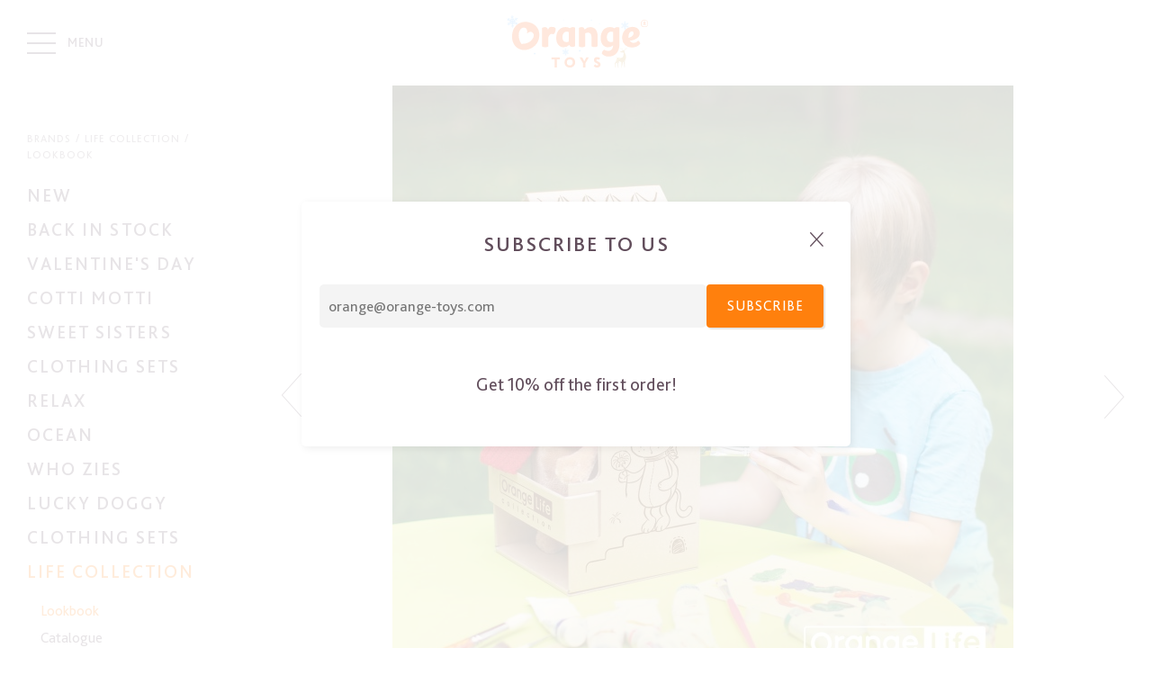

--- FILE ---
content_type: text/html; charset=UTF-8
request_url: https://orange-toys.com/collections/orange-life?page=3
body_size: 6538
content:
<!DOCTYPE html>
<html lang="en">
<head>
  <meta charset="UTF-8">
  <meta name="viewport" content="width=device-width,initial-scale=1,user-scalable=no,maximum-scale=1">
  <meta name="csrf_token" content="mPqtJwQnFK4CfvxUnBjOgjiCy6q200cpDrXYhLmE">
  	  <title> Collection Life Collection </title>
  <link href="/assets/main.css?v=5" rel="stylesheet">
  </head>
<body>
<div id="wrapper" class=" minimal no-select">
  <header id="page-header">
  <div id="menu-overlay"></div>
  <div class="toolbar">
    <div class="inner">
      <a href="#main-menu" class="menu-toggle visible-menu" title="Site navigation">
        <i class="burger"><i></i><i></i><i></i></i>
        <span class="hide-xs showed-hide">Menu</span>
      </a>


      <div class="logo c-five-sm-1">
        <a href="https://orange-toys.com">
          <img src="/static/logo.svg" alt="Orange Toys" class="rclick">
        </a>
      </div>
          </div>
  </div>
  <nav id="main-menu" class="show">
    <a href="#main-menu" class="close js-toggle"></a>
    <ul>
                    
        <li>
                    <a href="https://orange-toys.com/catalog" 
             class="">
            <span class="orange-text-bg">Catalogue</span>
          </a>
        </li>
                  <li class="after"></li>
                      
        <li>
                    <a href="https://orange-toys.com/page/about" 
             class="">
            About company
          </a>
        </li>
                  <li class="after"></li>
                      
        <li>
                    <a href="https://orange-toys.com/collections" 
             class="">
            Brands
          </a>
        </li>
                  <li class="after"></li>
                      
        <li>
                    <a href="https://orange-toys.com/wholesale/conditions" 
             class="">
            Partners
          </a>
        </li>
                  <li class="after"></li>
                      
        <li>
                    <a href="https://orange-toys.com/page/points" 
             class="">
            Buyers
          </a>
        </li>
                  <li class="after"></li>
                               
        <li>
                    <a href="https://shop.orange-toys.com/" target="_blank"
             class="">
            <span class="orange-text-bg">Buy</span>
          </a>
        </li>
                  <li class="after"></li>
                      
        <li>
                    <a href="https://orange-toys.com/page/contacts" 
             class="">
            Contacts
          </a>
        </li>
                  <li class="after"></li>
                    <li class="mv-toggle menu-hide">
        <a href="#tb-search" data-keep="1" class="i-search js-toggle" id="menu-search"></a>
      </li>
              <li class="after"></li>

        <li class="menu-hide">
                  <a href="https://orange-toys.orderspace.com/" target="_blank">
                    <span class="orange-text-bg">
                B2B Portal            </span>
          </a>
        </li>
            <form class="search-form focus-in" action="https://orange-toys.com/search" id="tb-search">
        <i class="i-search"></i>
        <input type="text" name="word" placeholder="Search" />
        <div class="i-x close js-close"></div>
      </form>


      <nav class="socials">
        <ul>

          
                      <li>
              <a href="https://www.youtube.com/@orangetoys.europe" class="social-icon social-icon--yt" target="_blank" rel="nofollow">
                <svg xmlns="http://www.w3.org/2000/svg" width="42" height="42" viewBox="0 0 32 32">
                  <path fill="currentColor"
                        d="M19.62 31.45c.32-.07.52-.4.45-.72s-.4-.53-.72-.45c-2.15.5-4.45.5-6.61.02a.6.6 0 1 0-.26 1.18 16.14 16.14 0 0 0 7.14-.03zM6.88 28.3a.6.6 0 0 0-.1-.85 14.97 14.97 0 0 1-4.14-5.15.6.6 0 0 0-1.08.53 16.2 16.2 0 0 0 4.47 5.57.6.6 0 0 0 .85-.1zm19.16.04c1.88-1.5 3.41-3.44 4.44-5.6a.6.6 0 1 0-1.08-.52c-.96 2-2.38 3.79-4.11 5.18a.6.6 0 0 0 .38 1.07.6.6 0 0 0 .37-.13zM1.15 15.87v-.06c0-2.26.5-4.42 1.47-6.44a.6.6 0 1 0-1.09-.52A15.9 15.9 0 0 0-.05 15.8v.06a.6.6 0 1 0 1.2 0zm30.3.51a.6.6 0 0 0 .6-.6c0-2.44-.54-4.78-1.6-6.96a.6.6 0 0 0-1.08.52 14.7 14.7 0 0 1 1.48 6.44c0 .33.27.6.6.6zM6.74 4.21a14.9 14.9 0 0 1 5.94-2.87c.33-.08.53-.4.46-.73s-.4-.53-.73-.45a16.1 16.1 0 0 0-6.43 3.1.6.6 0 1 0 .76.95zm19.35-.12a.6.6 0 0 0-.1-.84 16.09 16.09 0 0 0-6.43-3.1.6.6 0 0 0-.27 1.18c2.15.49 4.21 1.48 5.95 2.86a.6.6 0 0 0 .85-.1zm-1.88 8.86c-.18-1.44-1.2-2.5-2.64-2.61-1.41-.1-3.23-.16-5.57-.16-2.77 0-4.16.06-5.57.16a2.76 2.76 0 0 0-2.64 2.6 40.3 40.3 0 0 0 0 6.11c.18 1.44 1.2 2.5 2.64 2.6 1.41.1 3.23.17 5.57.17 2.77 0 4.16-.06 5.57-.16a2.76 2.76 0 0 0 2.64-2.6c.1-1.74.2-4.5 0-6.11zm-10.34 6.5v-6.9L18.79 16l-4.92 3.45z" />
                </svg>
              </a>
            </li>
                                <li>
                              <a href="https://www.instagram.com/orangetoys_europe/" target="_blank" class="i-ig-dashed" style="vertical-align: top;line-height: 1;"></a>
                          </li>
                                <li>
                              <a href="https://www.facebook.com/OrangeToysEurope/" target="_blank" class="i-fb-dashed" style="vertical-align: top;line-height: 1;"></a>
                          </li>
                  </ul>
      </nav>
              <div id="login" class="popup-login t-center menu-hide">
          <form method="POST" action="https://orange-toys.com/account/login" class="page-center fast-type">
	<input type="hidden" name="_token" value="mPqtJwQnFK4CfvxUnBjOgjiCy6q200cpDrXYhLmE">
	<label class="js-ph">
		<span class="field-label">E-mail</span>
		<input type="email" name="email" value="" class="ctrl">
	</label>
	<label class="js-ph">
		<span class="field-label">Password</span>
		<input type="password" name="password" class="ctrl">
	</label>
		<button type="submit">Log in</button>
	<a href="https://orange-toys.com/account/reset" class="register"><span>Forgot password?</span></a>
	<a href="https://orange-toys.com/account/register" class="register forgot"><span>Register</span></a>
</form>        </div>
      
      <div class="top-phones menu-hide">
                  <a href="tel:+37120290220" class="href">+371 20 290 220</a>
          <span style="font-size: 12px">— we keep working</span>
              </div>
    </ul>
  </nav>
      <div id="login-overlay"
         >

            <a href="#login2" class="js-toggle menu-login"
         title="B2B Portal" style="font-size: 15px;">
        <span>layout.log_in_woholesale</span>
      </a>
      <div id="login2" class="popup-login t-center">
        <form method="POST" action="https://orange-toys.com/account/login" class="page-center fast-type">
	<input type="hidden" name="_token" value="mPqtJwQnFK4CfvxUnBjOgjiCy6q200cpDrXYhLmE">
	<label class="js-ph">
		<span class="field-label">E-mail</span>
		<input type="email" name="email" value="" class="ctrl">
	</label>
	<label class="js-ph">
		<span class="field-label">Password</span>
		<input type="password" name="password" class="ctrl">
	</label>
		<button type="submit">Log in</button>
	<a href="https://orange-toys.com/account/reset" class="register"><span>Forgot password?</span></a>
	<a href="https://orange-toys.com/account/register" class="register forgot"><span>Register</span></a>
</form>      </div>
    </div>
  </header>
  <main>
    					<section class="collections-page">
			<div class="c-menu-section">
									<ul id="breadcrumbs" class="c-12">
						<li>
							<a href="https://orange-toys.com/collections">Brands</a>
						</li>
						<li>
							<a href="https://orange-toys.com/collections">Life Collection</a>
						</li>
						<li>Lookbook</li>
					</ul>
								<nav class="menu-catalog">
					<ul>
																											<li>
									<a href="https://orange-toys.com/collections/new">New</a>
								</li>
																																				<li>
									<a href="https://orange-toys.com/collections/back-in-stock">Back in stock</a>
								</li>
																																				<li>
									<a href="https://orange-toys.com/collections/valentines-day">Valentine&#039;s Day</a>
								</li>
																																				<li>
									<a href="https://orange-toys.com/collections/cotti-motti">Cotti Motti</a>
								</li>
																																				<li>
									<a href="https://orange-toys.com/collections/sweet-sisters">Sweet Sisters</a>
								</li>
																																				<li>
									<a href="https://orange-toys.com/collections/sweet-sisters-clothing-sets">Clothing sets</a>
								</li>
																																				<li>
									<a href="https://orange-toys.com/collections/orange-toys-relax">Relax</a>
								</li>
																																				<li>
									<a href="https://orange-toys.com/collections/orange-toys-ocean">Ocean</a>
								</li>
																																				<li>
									<a href="https://orange-toys.com/collections/whozies">Who zies</a>
								</li>
																																				<li>
									<a href="https://orange-toys.com/collections/lucky-doggy">Lucky Doggy</a>
								</li>
																																				<li>
									<a href="https://orange-toys.com/collections/lucky-doggy-clothing-sets">Clothing Sets</a>
								</li>
																																				<li class="selected">
									<span class="current">Life Collection</span>
									<ul class="sub" id="sub-menu">
										<li>
											<a href="#sub-menu" class="current js-toggle">Lookbook</a>
										</li>
										<li>
											<a href="https://orange-toys.com/catalog/orange-life">Catalogue</a>
										</li>
																				<div class="mini-select visible-sm">
											<select onChange="this.value? window.location.href=this.value: ''">
												<option selected value="">Lookbook</option>
												<option value="https://orange-toys.com/catalog/orange-life">Catalogue</option>
																							</select>
										</div>
									</ul>
								</li>
																																				<li>
									<a href="https://orange-toys.com/collections/the-softest">The Softest</a>
								</li>
																																				<li>
									<a href="https://orange-toys.com/collections/orange-toys">Orange Toys</a>
								</li>
																																				<li>
									<a href="https://orange-toys.com/collections/safari">Safari</a>
								</li>
																																				<li>
									<a href="https://orange-toys.com/collections/milomillie">Milo&amp;Millie</a>
								</li>
																											<span class="h-title">
							<div class="mini-select visible-sm">
								<select onChange="this.value? window.location.href=this.value: ''">
									<option value="https://orange-toys.com/collections/new">New</option><option value="https://orange-toys.com/collections/back-in-stock">Back in stock</option><option value="https://orange-toys.com/collections/valentines-day">Valentine's Day</option><option value="https://orange-toys.com/collections/cotti-motti">Cotti Motti</option><option value="https://orange-toys.com/collections/sweet-sisters">Sweet Sisters</option><option value="https://orange-toys.com/collections/sweet-sisters-clothing-sets">Clothing sets</option><option value="https://orange-toys.com/collections/orange-toys-relax">Relax</option><option value="https://orange-toys.com/collections/orange-toys-ocean">Ocean</option><option value="https://orange-toys.com/collections/whozies">Who zies</option><option value="https://orange-toys.com/collections/lucky-doggy">Lucky Doggy</option><option value="https://orange-toys.com/collections/lucky-doggy-clothing-sets">Clothing Sets</option><option selected="" value="">Life Collection</option><option value="https://orange-toys.com/collections/the-softest">The Softest</option><option value="https://orange-toys.com/collections/orange-toys">Orange Toys</option><option value="https://orange-toys.com/collections/safari">Safari</option><option value="https://orange-toys.com/collections/milomillie">Milo&Millie</option>
								</select>
							</div>
						</span>
					</ul>
				</nav>
							</div>
			<div class="c-gallery-head" id="gallery-view">
				<div class="gallery-control gallery-control-prev">
					<span></span>
				</div>
				<div class="c-11 center c-sm-12">
					<div class="pic slim">
													<img src="https://orange-toys.com/images/collection-big/uploads/GMXRAA24SD.jpeg">
																	</div>
				</div>
				<div class="gallery-control gallery-control-next">
					<span></span>
				</div>
			</div>
			<div class="c-12 np">
				<div class="pic-list">
											<ul class="scrollbox c-12 js-flat-gallery" data-main="#gallery-view">
															<li>
									<a class="pic-item thumb" target="_blank" href="https://orange-toys.com/images/collection-big/uploads/GMXRAA24SD.jpeg">
										<img src="https://orange-toys.com/images/medium/uploads/GMXRAA24SD.jpeg" alt="Life Collection">
									</a>
								</li>
															<li>
									<a class="pic-item thumb" target="_blank" href="https://orange-toys.com/images/collection-big/uploads/VrVUnQgdXF.jpeg">
										<img src="https://orange-toys.com/images/medium/uploads/VrVUnQgdXF.jpeg" alt="Life Collection">
									</a>
								</li>
															<li>
									<a class="pic-item thumb" target="_blank" href="https://orange-toys.com/images/collection-big/uploads/1v6fxWgih5.jpeg">
										<img src="https://orange-toys.com/images/medium/uploads/1v6fxWgih5.jpeg" alt="Life Collection">
									</a>
								</li>
															<li>
									<a class="pic-item thumb" target="_blank" href="https://orange-toys.com/images/collection-big/uploads/xXWcyWLJbY.jpeg">
										<img src="https://orange-toys.com/images/medium/uploads/xXWcyWLJbY.jpeg" alt="Life Collection">
									</a>
								</li>
															<li>
									<a class="pic-item thumb" target="_blank" href="https://orange-toys.com/images/collection-big/uploads/DYMjnj7OGG.jpeg">
										<img src="https://orange-toys.com/images/medium/uploads/DYMjnj7OGG.jpeg" alt="Life Collection">
									</a>
								</li>
															<li>
									<a class="pic-item thumb" target="_blank" href="https://orange-toys.com/images/collection-big/uploads/v3IreObN5S.jpeg">
										<img src="https://orange-toys.com/images/medium/uploads/v3IreObN5S.jpeg" alt="Life Collection">
									</a>
								</li>
															<li>
									<a class="pic-item thumb" target="_blank" href="https://orange-toys.com/images/collection-big/uploads/GYZFXqFf0H.jpeg">
										<img src="https://orange-toys.com/images/medium/uploads/GYZFXqFf0H.jpeg" alt="Life Collection">
									</a>
								</li>
															<li>
									<a class="pic-item thumb" target="_blank" href="https://orange-toys.com/images/collection-big/uploads/fuPXbiSgsk.jpeg">
										<img src="https://orange-toys.com/images/medium/uploads/fuPXbiSgsk.jpeg" alt="Life Collection">
									</a>
								</li>
															<li>
									<a class="pic-item thumb" target="_blank" href="https://orange-toys.com/images/collection-big/uploads/KpNgCtl1cf.jpeg">
										<img src="https://orange-toys.com/images/medium/uploads/KpNgCtl1cf.jpeg" alt="Life Collection">
									</a>
								</li>
															<li>
									<a class="pic-item thumb" target="_blank" href="https://orange-toys.com/images/collection-big/uploads/mCvxuVggel.jpeg">
										<img src="https://orange-toys.com/images/medium/uploads/mCvxuVggel.jpeg" alt="Life Collection">
									</a>
								</li>
															<li>
									<a class="pic-item thumb" target="_blank" href="https://orange-toys.com/images/collection-big/uploads/3BN3hYvxtb.jpeg">
										<img src="https://orange-toys.com/images/medium/uploads/3BN3hYvxtb.jpeg" alt="Life Collection">
									</a>
								</li>
															<li>
									<a class="pic-item thumb" target="_blank" href="https://orange-toys.com/images/collection-big/uploads/hHpz3qFhx5.jpeg">
										<img src="https://orange-toys.com/images/medium/uploads/hHpz3qFhx5.jpeg" alt="Life Collection">
									</a>
								</li>
															<li>
									<a class="pic-item thumb" target="_blank" href="https://orange-toys.com/images/collection-big/uploads/yCyWI2m6wd.jpeg">
										<img src="https://orange-toys.com/images/medium/uploads/yCyWI2m6wd.jpeg" alt="Life Collection">
									</a>
								</li>
															<li>
									<a class="pic-item thumb" target="_blank" href="https://orange-toys.com/images/collection-big/uploads/B465b8VUz1.jpeg">
										<img src="https://orange-toys.com/images/medium/uploads/B465b8VUz1.jpeg" alt="Life Collection">
									</a>
								</li>
															<li>
									<a class="pic-item thumb" target="_blank" href="https://orange-toys.com/images/collection-big/uploads/1lXQcr57eX.jpeg">
										<img src="https://orange-toys.com/images/medium/uploads/1lXQcr57eX.jpeg" alt="Life Collection">
									</a>
								</li>
															<li>
									<a class="pic-item thumb" target="_blank" href="https://orange-toys.com/images/collection-big/uploads/yE8yLF4gxh.jpeg">
										<img src="https://orange-toys.com/images/medium/uploads/yE8yLF4gxh.jpeg" alt="Life Collection">
									</a>
								</li>
															<li>
									<a class="pic-item thumb" target="_blank" href="https://orange-toys.com/images/collection-big/uploads/Bid4ufgWvT.jpeg">
										<img src="https://orange-toys.com/images/medium/uploads/Bid4ufgWvT.jpeg" alt="Life Collection">
									</a>
								</li>
															<li>
									<a class="pic-item thumb" target="_blank" href="https://orange-toys.com/images/collection-big/uploads/FDWBE65slp.jpeg">
										<img src="https://orange-toys.com/images/medium/uploads/FDWBE65slp.jpeg" alt="Life Collection">
									</a>
								</li>
															<li>
									<a class="pic-item thumb" target="_blank" href="https://orange-toys.com/images/collection-big/uploads/qrcfKC9LY1.jpeg">
										<img src="https://orange-toys.com/images/medium/uploads/qrcfKC9LY1.jpeg" alt="Life Collection">
									</a>
								</li>
													</ul>
									</div>
			</div>

		</section>
		<section class="box bg-pattern">
			<div class="grid">
				<div class="c-text-left np">
<p style="text-align: justify;">Collection Life consists of a few different animal characters that are united by their life stories and adventures.</p>

<p style="text-align: justify;">Each character comes in a few sizes, different outfits and accessories. Each character from Collection Life has a name, personality and a story.</p>

<p style="text-align: justify;">All the toys in Collection Life are presented in individual gift boxes that are made out of ecologically friendly craft carton and can be transformed into cozy houses for its plush dwellers.</p>
</div>

<div class="c-text-right np">
<p style="text-align: justify;">Children can creatively paint the boxes and take part in the Orange Toys online painting competition with prizes.</p>

<p style="text-align: justify;">Collection Life is not just a random name. With a bit of tender loving care, the toy characters from this collection easily become alive and best friends for our little girls and boys, and for their parents as well.</p>

<p style="text-align: justify;">It is called Collection Life because it has its own life, which is fun and interesting. All it takes for it to happen is a bit of our help.</p>
</div>

			</div>
		</section>
	  </main>

  <footer id="page-footer" class="grid c-center">
	<nav id="footer-menu">
		<div class="cf">
			<div>
				<ul id="our_fotter">
					<li class="leading">
						<a class="js-toggle" href="#our_fotter">Our company</a>
					</li>
										<li><a href="https://orange-toys.com/page/about">About company</a></li>
					<li><a href="https://orange-toys.com/news">News</a></li>
					<li><a href="https://orange-toys.com/page/contacts">Contacts</a></li>
					<li><a href="https://orange-toys.com/page/exhibitions">Exhibitions</a></li>
											<li><a href="https://orange-toys.com/page/privacy-policy">Privacy Policy</a></li>
									</ul>
				<ul id="col_fotter">
					<li class="leading">
						<a class="js-toggle" href="#col_fotter">Plush toys collections</a>
					</li>
											<li><a href="https://orange-toys.com/collections/new">New</a></li>
											<li><a href="https://orange-toys.com/collections/back-in-stock">Back in stock</a></li>
											<li><a href="https://orange-toys.com/collections/valentines-day">Valentine&#039;s Day</a></li>
											<li><a href="https://orange-toys.com/collections/cotti-motti">Cotti Motti</a></li>
											<li><a href="https://orange-toys.com/collections/sweet-sisters">Sweet Sisters</a></li>
											<li><a href="https://orange-toys.com/collections/sweet-sisters-clothing-sets">Clothing sets</a></li>
											<li><a href="https://orange-toys.com/collections/orange-toys-relax">Relax</a></li>
											<li><a href="https://orange-toys.com/collections/orange-toys-ocean">Ocean</a></li>
											<li><a href="https://orange-toys.com/collections/whozies">Who zies</a></li>
											<li><a href="https://orange-toys.com/collections/lucky-doggy">Lucky Doggy</a></li>
											<li><a href="https://orange-toys.com/collections/lucky-doggy-clothing-sets">Clothing Sets</a></li>
											<li><a href="https://orange-toys.com/collections/orange-life">Life Collection</a></li>
											<li><a href="https://orange-toys.com/collections/the-softest">The Softest</a></li>
											<li><a href="https://orange-toys.com/collections/orange-toys">Orange Toys</a></li>
											<li><a href="https://orange-toys.com/collections/safari">Safari</a></li>
											<li><a href="https://orange-toys.com/collections/milomillie">Milo&amp;Millie</a></li>
									</ul>
				<ul id="use_fotter">
					<li class="leading">
						<a class="js-toggle" href="#use_fotter">Retail</a>
					</li>
					<li><a href="https://orange-toys.com/page/points">Buyers</a></li>
					<li><a href="https://orange-toys.com/page/faq">FAQ</a></li>
				</ul>
				<ul id="whol_fotter">
					<li class="leading">
						<a class="js-toggle" href="#whol_fotter">Wholesalers</a>
					</li>
					<li><a href="https://orange-toys.com/wholesale/conditions">Work conditions</a></li>
					<li><a href="https://orange-toys.com/wholesale/faq">FAQ</a></li>
					<li><a href="https://orange-toys.com/wholesale/certificates">Certificates</a></li>
					<li><a href="https://orange-toys.com/wholesale/pos">Marketing materials</a></li>
					<li><a href="https://orange-toys.com/wholesale/order">B2B Orders</a></li>
				</ul>
				<ul id="conn_fotter">
					<li class="leading">
						<a class="js-toggle" href="#conn_fotter">Join us</a>
					</li>
																				 						<li>
							<a href="https://www.youtube.com/@orangetoys.europe" target="_blank" class="i-yt-dashed"
							   style="margin:0;display: inline-block;font-size: 30px;border: none;"></a>
						</li>
					  						<li>
							<a href="https://www.instagram.com/orangetoys_europe/" target="_blank" class="i-ig-dashed"
							   style="margin:0;display: inline-block;font-size: 30px;border: none;"></a>
						</li>
					     																		<li>
								<a href="https://www.facebook.com/OrangeToysEurope/" target="_blank" class="i-fb-dashed"
								   style="margin:0;display: inline-block;font-size: 30px;border: none;"></a>
							</li>
															</ul>
			</div>
		</div>

	</nav>
	<a href="#home" id="go-top" class="go-top i-r-top"></a>
	<p id="copyright">
		<span class="company">&copy; 2005 - 2026 ORANGE-TOYS. All rights reserved</span>
		<a href="http://os-design.ru" target="_blank" class="made-in">Designed by Freedom Island BRANDEXPERT</a>
	</p>
	<style>
		.made-in {
			float: right
		}

		@media  all and (max-width: 570px) {
			.made-in {
				float: none;
				display: block;
			}
		}
	</style>
</footer>      <div class="page-popup page-popup--none page-popup--hide" id="page-popup"
     style="--popup-width:550px">
    <div class="page-popup__content">
        <div class="page-popup__close x-page-popup__close">
        </div>
        <h2 style="text-align: center;">Subscribe to us</h2>


                    <form class="page-popup__subs" action="https://orange-toys.com/subscribe" method="POST">
                <input type="hidden" name="_token" value="mPqtJwQnFK4CfvxUnBjOgjiCy6q200cpDrXYhLmE">
                <div class="page-popup__subs-content">
                    <input class="page-popup__subs-input" required name="email" placeholder="orange@orange-toys.com"/>
                    <button>Subscribe</button>
                </div>
            </form>
                            <br/>
            <div class="page-popup__subs-text">
                <p style="text-align: center;">Get 10% off the first order!</p>

            </div>
        
            </div>
</div>
<script>
  (function () {
    var expiredUrl = 'https://orange-toys.com/popup/deny'
    var key = 'page-popup-' + '8302023';
    var el = document.getElementById('page-popup');

    var destroy = function () {
      el.classList.add('page-popup--hide');
      setTimeout(function () {
        el.parentNode.removeChild(el);
      }, 1000);
    };

    var setExpired = function () {
      localStorage.setItem(key, '1')
      $.get(expiredUrl)
    }

    if (localStorage.getItem(key)) {
      destroy();
      return;
    } else {
      el.classList.remove('page-popup--none')

      setTimeout(function () {
        el.classList.remove('page-popup--hide')
      }, 300)
    }

    let goBtn = document.getElementById('page-popup--go');
    let denyBtns = document.querySelectorAll('.x-page-popup__close');

    if (goBtn) {
      goBtn.addEventListener('click', function (e) {
        e.preventDefault();
        e.stopPropagation();
        setExpired();
        destroy();
        setTimeout(function () {
          window.location.href = goBtn.getAttribute('data-href');
        }, 300)
        return false;
      });
    }

    denyBtns.forEach(btn => btn.addEventListener('click', function (e) {
      e.stopPropagation();
      e.preventDefault();

      setExpired();
      destroy();
      return false;
    }));
  })();
</script>

<style>
    .page-popup {
        position: fixed;
        top: 0;
        right: 0;
        left: 0;
        bottom: 0;
        height: 100vh;
        width: 100vw;
        background: rgba(255, 255, 255, 0.85);
        transition: .5s ease-in;
        z-index: 15;
        display: flex;
        overflow-y: auto;
    }

    .page-popup img {
        height: auto !important;
    }

    .page-popup--none {
        display: none;
    }

    .page-popup--hide {
        opacity: 0;
    }

    .page-popup__content {
        margin: auto;
        padding: 30px;
        max-width: var(--popup-width, 800px);
        background: white;
        width: 100%;
        box-shadow: 2px 2px 8px rgba(0, 0, 0, 0.07);
        border-radius: 5px;
        user-select: text;
    }

    .page-popup__btn {
        max-width: 90%;
        margin: 5px;
        overflow: hidden;
        text-overflow: ellipsis;
    }

    .page-popup__btn--agree {
        min-width: 170px;
    }

    .page-popup__btn--deny {
        background: white;
        color: #ff800d;
    }


    .page-popup__subs-content {
        display: flex;
        gap: 10px;
        margin: 0 0 0 -10px
    }

    .page-popup__subs-input {
        border-radius: 5px;
        padding: 4px 10px;
        background: #f4f4f4;
        font-size: 17px;
        width: 100%;
    }

    .page-popup__subs-text {
        font-size: 20px;
        margin-bottom: 0;
    }

    .page-popup__content {
        position: relative;
    }

    .page-popup__close {
        padding: 30px;
        position: absolute;
        right: 0;
        top: 0;
        cursor: pointer;
        transition: opacity .2s ease-in-out;
    }

    .page-popup__close:hover {
        opacity: 0.7;
    }

    .page-popup__close::before {
        font-family: OrangeToys;
        content: 'S';
    }

    .page-popup__content h2:first-of-type {
        margin-top: 0;
    }
</style>
    </div>
<script src="/assets/jquery.min.js"></script>
<script src="/assets/main.js"></script>
																																										<script>
  (function(i,s,o,g,r,a,m){i['GoogleAnalyticsObject']=r;i[r]=i[r]||function(){
  (i[r].q=i[r].q||[]).push(arguments)},i[r].l=1*new Date();a=s.createElement(o),
  m=s.getElementsByTagName(o)[0];a.async=1;a.src=g;m.parentNode.insertBefore(a,m)
  })(window,document,'script','https://www.google-analytics.com/analytics.js','ga');

  ga('create', 'UA-101122004-1', 'auto');
  ga('send', 'pageview');

</script>

<!-- Yandex.Metrika counter -->
<script type="text/javascript">
    (function (d, w, c) {
        (w[c] = w[c] || []).push(function() {
            try {
                w.yaCounter36711285 = new Ya.Metrika2({
                    id:36711285,
                    clickmap:true,
                    trackLinks:true,
                    accurateTrackBounce:true,
                    webvisor:true,
                    trackHash:true
                });
            } catch(e) { }
        });

        var n = d.getElementsByTagName("script")[0],
            s = d.createElement("script"),
            f = function () { n.parentNode.insertBefore(s, n); };
        s.type = "text/javascript";
        s.async = true;
        s.src = "https://mc.yandex.ru/metrika/tag.js";

        if (w.opera == "[object Opera]") {
            d.addEventListener("DOMContentLoaded", f, false);
        } else { f(); }
    })(document, window, "yandex_metrika_callbacks2");
</script>
<noscript><div><img src="https://mc.yandex.ru/watch/36711285" style="position:absolute; left:-9999px;" alt="" /></div></noscript>
<!-- /Yandex.Metrika counter -->
						
						
						
						
						
  </body>
</html>

--- FILE ---
content_type: application/javascript
request_url: https://orange-toys.com/assets/main.js
body_size: 14858
content:
(function e$jscomp$0(z,w,e){function h(a,b){if(!w[a]){if(!z[a]){var c="function"==typeof require&&require;if(!b&&c)return c(a,!0);if(g)return g(a,!0);c=Error("Cannot find module '"+a+"'");throw c.code="MODULE_NOT_FOUND",c;}c=w[a]={exports:{}};z[a][0].call(c.exports,function(b){var f=z[a][1][b];return h(f?f:b)},c,c.exports,e$jscomp$0,z,w,e)}return w[a].exports}for(var g="function"==typeof require&&require,b=0;b<e.length;b++)h(e[b]);return h})({1:[function(r,z,w){z.exports=function h(g){function b(a,b,c){window.history.replaceState&&(a=c?a+(b&&"&"+b||""):window.location.protocol+"//"+window.location.host+(a+(b&&"?"+b||"")),window.history.replaceState({path:a},"",a))}var a=$("#wrapper"),c=$(window),k=function(b){messBox=$("#point-page");messBox.length||(messBox=$('<div id="point-page"><a class="i-x js-close"></a><div class="load-target"></div></div>'),a.append(messBox));messBox.addClass("show").find(".load-target").html(b);return messBox.find(".js-close").click(function(){$(this).parents(".show").removeClass("show")})};
  $.ajaxSetup({cache:!1});(function(){g.find(".js-toggle").click(function(b){function f(a){a.stopPropagation()}function c(a){a&&a.preventDefault();l.removeClass("show");d.removeClass("active");$(this).off("blur",c);g.off("click",c);l.off("click",f)}b.preventDefault();a.removeClass("show-menu");var d=$(this),l=$(d.data("target")||d.attr("href")),n=d.data("keep"),k=d.data("force");d.data("fill");b=d.data("load");var v=l.find(".js-close");if(l.hasClass("show")&&!k)c();else{l.addClass("show");
    d.addClass("active");l.hasClass("focus-in")&&l.hasClass("show")&&l.find("input, textarea").focus();l.hasClass("blur-close")?l.find("input, textarea").blur(c):n||setTimeout(function(){g.on("click",c);l.on("click",f)});if(b){var x=l.find(".load-target"),m=l.hasClass("scrollbox");m&&(m=l,n=m.find(".scroll-scrollable"),n.length&&(m=n));x.html('<div class="loading-indicator"></div>');x.load(b,function(){h(x);x.find(".js-close").click(c);m&&m.scrollTop(99999)})}v.click(c)}})})();g.find(".menu-toggle, #menu-overlay").click(function(b){b.preventDefault();
    a.toggleClass("show-menu")});(function(){g.find(".js-clear-filter").click(function(a){a.preventDefault();a=$(this);var b=$(a.data("target")||a.attr("href"));b.length||(b=a.closest(".filter"));b.find("input[type=checkbox]").prop("checked",!1).change();b.find("select").prop("selectedIndex",0).change()})})();(function(){var a=$(".toolbar .menu-fav i");g.find(".add2fav").click(function(b){b.preventDefault();b=$(this);var c=b.find("i");c.hasClass("i-empty-heart")?(c.addClass("i-full-heart").removeClass("i-empty-heart"),
    b.addClass("fav")):(c.removeClass("i-full-heart").addClass("i-empty-heart"),b.removeClass("fav"));$.post("/fav",{id:$(this).data("id")},function(b){a.css("opacity","0.7");setTimeout(function(){a.css("opacity","1")},200)})})})();(function(){g.find(".place-filter").change(function(a){var b=$(this).find("option:selected").attr("value");a=$("."+$(this).attr("data-target"));var c=$(this).attr("name");b&&a?a.each(function(a,f){f=$(f);var d=f.attr("data-"+c).split(",");-1!=$.inArray(b,d)?f.show():f.hide()}):
    a.show()})})();(function(){function a(){k&&(clearTimeout(k),k=!1);c.submit()}var c=g.find(".ajax-catalog-filter");if(c.length){var E=c.parents(".ajax-catalog").find(".ajax-list"),d=c.data("url-save")|0,k;c.submit(function(a){a.preventDefault();var f=c.attr("action")||window.location.pathname,l=c.serialize(),k=!1;setTimeout(function(){k||E.html('<div class="loading-indicator"></div>')},300);E.load(f,l,function(){k=!0;h(E);b(d?window.location.pathname:f,l)})});c.find("input, select, textarea").change(function(){k&&
  clearTimeout(k);k=setTimeout(a,500)})}})();(function(){var a=g.find(".pagination a");a.length||(a=g.filter(".pagination").find("a"));if(a.length){var c=a.parents(".ajax-list"),E=c.parents(".ajax-catalog").find(".ajax-catalog-filter");c.length&&a.click(function(a){a.preventDefault();var d=E.serialize(),f=$(this).attr("href")||window.location.pathname,l=$('<div class="loading-indicator"></div>');c.append(l);$.get(f,d,function(a){l.remove();a=$(a);c.empty();c.append(a);h(a);a=f.split("?");b(window.location.pathname,
    d+"&"+a[1])})})}})();(function(){g.find(".field-file").each(function(a,b){b=$(b);var c=b.find("input"),d=b.find(".file-name"),f=d.html();c.change(function(){var a=c.val();a?(a=a.split(/(\\|\/)/g).pop(),d.html(a),b.addClass("selected")):(d.html(f),b.removeClass("selected"))});c.click(function(a){c.val()&&(a.stopPropagation(),a.preventDefault(),c.val("").change())})})})();(function(){g.find(".js-filter-control").each(function(a,b){b=$(b);var c=b.find(b.data("all")),d=b.data("multi")|0,f=b.data("not-null")|
    0,l=b.find("input[type=checkbox]:not("+b.data("all")+")"),k=b.find("input[type=checkbox]:checked:not("+b.data("all")+")"),g=l.length,h=k.length;if(l.length){0==h&&f&&(c.length?(c.prop("checked",!0),k=$(l[0])):(l.first().prop("checked",!0),h=1));b.find("label a").click(function(a){a.preventDefault();$(this).parent().click()});if(!d)return l=b.find("input[type=checkbox]"),l.change(function(a){$(this).prop("checked")&&l.prop("checked",!1);f&&$(this).prop("checked",!0)});c.length&&c.change(function(){c.prop("checked")?
    (k=b.find("input[type=checkbox]:checked:not("+b.data("all")+")"),l.prop("checked",!1),h=0):k&&(k.prop("checked",!0),h=k.length)});l.change(function(a){$(this).prop("checked")?(h++,c.length&&(c.prop("checked",!1),h==g&&(l.prop("checked",!1),c.prop("checked",!0),h=0,k=f?$(l[0]):!1))):2>h&&f?$(this).prop("checked",!0):h--})}})})();(function(){function a(a){return parseFloat(a).toFixed(0).replace(/(?=(?:\d{3})+$)(?!^)/g," ")}function b(b){y&&(clearTimeout(y),y=!1);R&&(clearTimeout(R),R=!1);var d=0,f=
    0;c.find("tr.has-value").each(function(a,b){d+=parseFloat($(b).find(".total-price").text()|0);f+=parseFloat($(b).find(".value").text()|0)});k.text(a(d));h.text(a(f));q&&t&&!b&&(b=!1,t.hasClass("direct-load")&&(b=!0,t.removeClass("direct-load")),t.addClass("fast-type"),t.find("input[name=process]").val("false"),t.submit(),t.find("input[name=process]").val("true"),t.removeClass("fast-type"),b&&(b=!1,t.addClass("direct-load")),m.find(".total.error").addClass("hidden"),d<x?(m.addClass("min-crash"),v.prop("disabled",
    !0)):(m.removeClass("min-crash"),v.prop("disabled",!1)))}var c=g.find(".js-calculated");if(c){var d=c.find("tr:not(.delimiter)"),k=g.find(c.attr("data-results")).find("#total-sum"),h=g.find(c.attr("data-results")).find("#total-value"),t=c.parents("form").first(),v=t.find("button").first(),x=parseFloat(t.attr("data-min")),m=t.find(".summary").first(),q=c.hasClass("js-cart"),y,R;d.each(function(a,c){function d(a,b,c,d){var f=parseInt(a.val());if(1E4<f)f=1E4,a.val(1E4);else if(0>f||isNaN(f))f=0;0==f&&
  a.val("");return{price:b*d*f,value:c*f,count:f}}function f(a){var b=d(k,E,h,h),f=d(l,E,g,g);H.text(parseFloat(b.price+f.price).toFixed(2));m.text(parseFloat(b.value+f.value).toFixed(2));a&&a.removeClass("error-max-count");0<b.count+f.count?c.addClass("has-value"):c.removeClass("has-value")}c=$(c);var l=c.find(".by-box"),k=c.find(".by-package");if(!c.hasClass("delimeter")&&(l.length||k.length)){var E=c.find(".price").text();c.attr("data-value-package");c.attr("data-value-box");var h=c.find(".in-package").text(),
    g=c.find(".in-box").text(),H=c.find(".total-price"),m=c.find(".value");l.on("keyup change",function(){f($(this));y&&clearTimeout(y);y=setTimeout(b,500)});k.on("keyup change",function(){f($(this));y&&clearTimeout(y);y=setTimeout(b,500)});f()}});b(!0)}})();(function(){function a(a){return parseFloat(a).toFixed(0).replace(/(?=(?:\d{3})+$)(?!^)/g," ")}function b(a,b){b?a.show():a.hide();a.find(".value").text(b)}var c=g.find(".js-fast-calculated");c&&c.find(".item").each(function(c,f){function d(b,c){0<
  count&&0<D&&(0<F&&"box"==type&&A.text(a(D*F*count)),0<C&&"pack"==type&&A.text(a(D*C*count)))}f=$(f);var l=f.find(".art").first(),k=f.find(".size").first(),E=f.find(".type").first(),h=f.find(".code").first(),g=f.find(".count").first(),y=f.find(".count_box").first(),I=f.find(".count_pack").first(),A=f.find(".total-price").first(),F=0,C=0,D=0;type=count=0;k.change(function(){var a=$(this).find("option:selected");F=a.attr("data-count-box");C=a.attr("data-count-pack");D=a.attr("data-price");b(h,a.attr("data-code"));
    b(l,a.attr("data-art"));b(y,F);b(I,C);d()});E.change(function(){type=$(this).val();d()});g.change(function(){count=$(this).val();d()})})})();(function(){$gallery=g.find(".js-flat-gallery");$gallery.length&&($mainView=$($gallery.attr("data-main")),$prev=$mainView.find(".gallery-control-prev"),$next=$mainView.find(".gallery-control-next"),$mainImg=$mainView.find("img"),$images=$gallery.find(".thumb"),$images.length&&($images.click(function(a){a.preventDefault();$images.removeClass("current");$(this).addClass("current");
    $source=$(this).attr("href");$mainImg.attr("src",$source)}),$next&&$next.click(function(){$gallery.length||($gallery=g.find(".js-flat-gallery"));$current=$gallery.find(".current");$nt=$current.parent().next().find(".thumb");$nt.length||($nt=$images[0]);$nt.click()}),$prev&&$prev.click(function(){$current=$gallery.find(".current");$nt=$current.parent().prev().find(".thumb");$nt.length||($nt=$images[$images.length-1]);$nt.click()}),$images[0].click()))})();(function(){g.find('form[method="POST"]').submit(function(a){var b=
    $(this),c=!1,d=!1,l=!1,h=!1,g=b.find("ul.text-red"),v=$("meta[name=csrf_token]").attr("content");g.empty();b.find("label").removeClass("error");b.find(".error-tip").remove();if(b.hasClass("not-null")){if(b.ddate=b.find(":input").filter(function(){return"fast-list"==$(this).attr("name")?!(c=!0):0<$.trim(this.value).length&&"hidden"!=$(this).attr("type")}).serialize(),!b.ddate)return a.preventDefault(),!1}else b.ddate=$(b).serialize();if(b.hasClass("direct-load"))return!0;a.preventDefault();b.hasClass("silent")&&
  (d=!0);b.hasClass("message")&&(l=!0);b.hasClass("fast-type")&&(h=!0);b.hasClass("sending")||(b.addClass("sending"),$.ajax({type:"POST",url:b.attr("action")||window.location.pathname,dataType:"json",data:b.ddate+(v?"&_token="+v:"")+(c?"&fast-list=fast-list":"")+(h?"&fast-type=true":"")+(d?"&process=true":""),success:function(a){a.href&&(location.href=a.href,window.location.replace(a.href));a.refresh&&location.reload();if(d||h)return d=!1;var c=a.success?a.success:a;if(l)return k(c);if(a.flash){var f=
    b.find("#status-sending");f.length||(f=$('<span id="status-sending" class="p-box-sm" style="transition:opacity 0.2s ease-out"></span>'),b.find("button[type=submit]").first().parent().append(f));f.text(c);return setTimeout(function(){f.css("opacity",0);setTimeout(function(){f.remove()},300)},3E3)}b.html('<p class="t-sm t-center">'+c+"</p>");b.find(".js-close").click(function(){$(this).parents(".show").removeClass("show")})},error:function(a,c){if(d)return d=!1;switch(a.status){case 422:if(a.responseJSON)for(fieldName in a.responseJSON){var f=
    b.find("input[name="+fieldName+"], textarea[name="+fieldName+"], select[name="+fieldName+"]");f&&f.parent().addClass("error").append('<span class="error-tip">'+a.responseJSON[fieldName]+"</span>");b.hasClass("login")||(Array.isArray(a.responseJSON[fieldName])?a.responseJSON[fieldName].forEach(function(a,b){g.append("<li>"+a+"</li>")}):g.append("<li>"+a.responseJSON[fieldName]+"</li>"))}break;default:g.append("<li>"+a.responseJSON+"</li>")}},complete:function(a){b.removeClass("sending")}}));return!1})})();
  (function(){$(".js-anchor").click(function(a){a.preventDefault();(a=$(this).attr("href"))||(a=$(this).attr("data-href"));(a=$(a))&&$("html, body").animate({scrollTop:a.offset().top-105},300)})})();(function(){$(".js-print").click(function(a){a.preventDefault();(a=$(this).attr("href"))||(a=$(this).attr("data-href"));if(a=$(a)){a=a.html();var b=$(this).attr("data-title")?$(this).attr("data-title"):"",c=window.open("","my div","height=400,width=600");c.document.write("<html><head><title>"+b+"</title>");
    c.document.write("<style>.js-print, .go-back, .v-middle {display:none;}</style>");c.document.write("</head><body >");c.document.write(a);c.document.write("</body></html>");c.document.close();c.focus();c.print();c.close()}})})();g.find(".scrollbox").customScroll({ignoreScrollOver:!1});g.find(".slider").slider({displayEnabled:!1,controlsEnabled:!1,interval:3E3});g.find(".js-gallery").gallery();g.find(".js-zoomed").imagezoomsl();g.find(".js-popup").facebox();g.find(".js-ph").placeholder();g.find(".field-upload").fieldFile();
  g.find(".field-upload").fieldFile();g.find(".block-map").gMap()}},{}],2:[function(r,z,w){var e=$(window);$(document);z.exports=function(){function h(){return!1}var g=$("#page-header"),b=$("#wrapper");(function(){function a(){var a=e.scrollTop();290>a?(c&&b.removeClass("fixed"),k&&g.removeClass("show-bar"),g.removeClass("fixed-to-show"),c=k=!1):(c||b.addClass("fixed"),360>a?(k&&g.removeClass("show-bar"),k=!1):(k||(g.addClass("show-bar"),g.addClass("fixed-to-show")),k=!0),c=!0)}var c=!1,k=!1;g.addClass("no-trans");
  e.scroll(a);e.resize(function(){a()});a();setTimeout(function(){g.removeClass("no-trans")})})();(function(){var a=$("#header-menu li.has-sub");a.click(function(b){if(b.target===this){b=$(this);var c=b.hasClass("sub-opened");a.removeClass("sub-opened");b.toggleClass("sub-opened",!c)}})})();(function(){$(".js-fixed").each(function(a,b){var c=$(b).wrapInner("<div class='inner'></div>"),l=c.find(".inner").first(),f=c.offset().top,E=c.position().top,d=$(".toolbar").first(),g=c.height(),h=g+E,t=c.parents(".catalog-page").first(),
  v=t.offset().top,x=e.height(),m=function(){var a=t.height()-h,b=e.scrollTop(),k=d.outerHeight(!0),E=f-k-30;console.log(x,g,x<g);b>E&&x<t.height()-60?(b-=E,c.addClass("pinned"),x<h+k+30&&a>b?(l.css("max-height",x-30-k),l.css("overflow-x","hidden"),l.css("overflow-y","auto")):l.css("max-height","none"),b=a>b?b:a,c.css("top",0<b?b:0)):(c.removeClass("pinned"),c.css("top",0),l.css("max-height","none"))},q=function(){v=t.offset().top;x=e.height();f=E+v;m()};e.scroll(m);e.resize(q);q()})})();$("#go-top").click(function(a){a.preventDefault();
  $("html, body").animate({scrollTop:0},200)});$(".js-save").each(function(a,b){if(localStorage){var c=function(a,b){$.post("/save/"+a+"/"+b,{},function(a){console.log(a)})};b=$(b);var e=b.attr("href");$(e);localStorage.getItem(e);b.click(function(){b.hasClass("active")?(localStorage.setItem(e,!1),c("login-show",0)):(localStorage.setItem(e,!0),c("login-show",1))})}});$("main-slider").length&&(document.ondragstart=h,document.onselectstart=h)}},{}],3:[function(r,z,w){r("./plugins/gmap.2.0");r("./plugins/slider");
  r("./plugins/scroll");r("./plugins/gallery");r("./plugins/zoomsl");r("./plugins/facebox");r("./plugins/placeholder");r("./plugins/field-file");$(function(){r("./init-page")();r("./init-context")($(document))})},{"./init-context":1,"./init-page":2,"./plugins/facebox":4,"./plugins/field-file":5,"./plugins/gallery":6,"./plugins/gmap.2.0":7,"./plugins/placeholder":8,"./plugins/scroll":9,"./plugins/slider":10,"./plugins/zoomsl":11}],4:[function(r,z,w){(function(e){function h(a){if(e.facebox.settings.inited)return!0;
  e.facebox.settings.inited=!0;e(document).trigger("init.facebox");g();var b=e.facebox.settings.imageTypes.join("|");e.facebox.settings.imageTypesRegexp=new RegExp(".("+b+")$","i");a&&e.extend(e.facebox.settings,a);e("body").append(e.facebox.settings.faceboxHtml);var c=[];e("#facebox").find(".b:first, .bl").each(function(){c.push(new Image);c.slice(-1).src=e(this).css("background-image").replace(/url\((.+)\)/,"$1")});e("#facebox .close").click(e.facebox.close)}function g(){var a=e.facebox.settings;
  a.imageTypes=a.image_types||a.imageTypes;a.faceboxHtml=a.facebox_html||a.faceboxHtml}function b(b,d){if(b.match(/#/)){var f=window.location.href.split("#")[0];f=b.replace(f,"");"#"!=f&&e.facebox.reveal(e(f).html(),d)}else b.match(e.facebox.settings.imageTypesRegexp)?a(b,d):c(b,d)}function a(a,b){var c=new Image;c.onload=function(){e.facebox.reveal('<div class="image"><img src="'+c.src+'" /></div>',b)};c.src=a}function c(a,b){e.get(a,function(a){e.facebox.reveal(a,b)})}function k(){return 0==e.facebox.settings.overlay||
  null===e.facebox.settings.opacity}function l(){if(!k())return 0==e("#facebox_overlay").length&&e("body").append('<div id="facebox_overlay" class="facebox_hide"></div>'),e("#facebox_overlay").hide().addClass("facebox_overlayBG").css("opacity",e.facebox.settings.opacity).click(function(){e(document).trigger("close.facebox")}).fadeIn(200),!1}function f(){if(!k())return e("#facebox_overlay").fadeOut(200,function(){e("#facebox_overlay").removeClass("facebox_overlayBG");e("#facebox_overlay").addClass("facebox_hide");
  e("#facebox_overlay").remove()}),!1}e.facebox=function(f,d){e.facebox.loading();f.ajax?c(f.ajax,d):f.image?a(f.image,d):f.div?b(f.div,d):e.isFunction(f)?f.call(e):e.facebox.reveal(f,d)};e.extend(e.facebox,{settings:{opacity:.5,overlay:!0,imageTypes:["png","jpg","jpeg","gif"],faceboxHtml:'<div id="facebox" style="display:none;">  <div class="popup"><div class="content"></div><a href="#" class="close"><div class="gallery-control-close"><span></span></div></a></div></div>'},loading:function(a,b){h();
  if(1==e("#facebox .loading").length)return!0;l();e("#facebox .content").empty();$coords=function(a){a=a.getBoundingClientRect();var b=document.body,c=document.documentElement;return{top:a.top+(window.pageYOffset||c.scrollTop||b.scrollTop)-(c.clientTop||b.clientTop||0),left:a.left+(window.pageXOffset||c.scrollLeft||b.scrollLeft)-(c.clientLeft||b.clientLeft||0)}}(b);console.log($coords);e("#facebox").css({top:$coords.top-170,left:$coords.left+100}).show().addClass("show");e(document).bind("keydown.facebox",
    function(a){27==a.keyCode&&e.facebox.close();return!0});e(document).trigger("loading.facebox")},reveal:function(a,b){e(document).trigger("beforeReveal.facebox");b&&e("#facebox .content").addClass(b);e("#facebox .content").append(a);e("#facebox .loading").remove();e("#facebox .body").children().fadeIn("normal");e(document).trigger("reveal.facebox").trigger("afterReveal.facebox")},close:function(){e(document).trigger("close.facebox");return!1}});e.fn.facebox=function(a){if(0!=e(this).length)return h(a),
  this.bind("click.facebox",function(a){e.facebox.loading(!0,a.target);(a=this.rel.match(/facebox\[?\.(\w+)\]?/))&&(a=a[1]);b(this.href,a);return!1})};e(document).bind("close.facebox",function(){e(document).unbind("keydown.facebox");e("#facebox").fadeOut(function(){e("#facebox").removeClass("show");e("#facebox .content").removeClass().addClass("content");e("#facebox .loading").remove();e(document).trigger("afterClose.facebox")});f()})})(jQuery)},{}],5:[function(r,z,w){function e(b,a){return"function"===
typeof b?b.apply(null,a):b}var h=window.jQuery,g={input:function(b){return b.find("input")},display:function(b,a){return h("<span></span>").addClass(b).appendTo(a)},clearButton:function(b){return b},filledClass:"filled",displayClass:"file-name",processedClass:"js-processed"};h.fn.fieldFile=function(b){b=h.extend({},g,b);this.each(function(a,c){function k(){var a=l.val();a?(a=a.split(/(\\|\/)/g).pop(),f.html(a),c.addClass(b.filledClass)):(f.html(""),c.removeClass(b.filledClass))}c=h(c);var l=e(b.input,
  [c]),f=e(b.display,[b.displayClass,c]),g=e(b.clearButton,[c]);l.change(k);g.click(function(a){l.val()&&(a.stopPropagation(),a.preventDefault(),l.replaceWith(l=l.clone(!0)),l.change(k),k())});k()});return this};h.fn.fieldFile.defaults=g},{}],6:[function(r,z,w){function e(a,b,e){return g("<div><span></span></div>").addClass(a).appendTo(b)}function h(a,b){return"function"===typeof a?a.apply(null,b):a}var g=window.jQuery,b={thumbs:function(a){return a.find(".thumb")},showButton:function(a){return a.find(".plus")},
  overlay:function(a,b){return g("<div></div>").addClass(a).appendTo(g("body"))},controlPrev:e,controlNext:e,controlClose:e,overlayClass:"gallery-overlay",controlPrevClass:"gallery-control gallery-control-prev",controlNextClass:"gallery-control gallery-control-next",controlCloseClass:"gallery-control-close",showClass:"show",getPath:function(a,b){return a.attr("href")||a.data("full")}};g.fn.gallery=function(a){a=g.extend({},b,a);this.each(function(b,e){function c(b){m.attr("src",a.getPath(k.eq(b),e));
  q=b}function f(a){a.preventDefault();a.stopPropagation();a=q>=k.length-1?0:q+1;c(a);g(".thumb").eq(a).click()}e=g(e);var k=h(a.thumbs,[e]),d=h(a.overlay,[a.overlayClass,e]),I=h(a.showButton,[e]),n=h(a.controlPrev,[a.controlPrevClass,d,e]),t=h(a.controlNext,[a.controlNextClass,d,e]),v=h(a.controlClose,[a.controlCloseClass,d,e]),x=g("<div></div>").addClass("gallery-image-container").appendTo(d),m=g("<img />").appendTo(x),q=-1;I.length||k.click(function(b){b.preventDefault();b.stopPropagation();d.addClass(a.showClass);
  c(g(".thumb").index(g(this)))});I.click(function(b){b.preventDefault();b.stopPropagation();d.addClass(a.showClass);c(g(".thumb").index(g(".thumb.current")))});n.click(function(a){a.preventDefault();a.stopPropagation();a=1>q?k.length-1:q-1;c(a);g(".thumb").eq(a).click()});t.click(f);m.click(f);v.click(function(a){a.preventDefault()});d.click(function(b){b.preventDefault();d.removeClass(a.showClass)})});return this};g.fn.gallery.defaults=b},{}],7:[function(r,z,w){function e(b,a){return function(c){var e=
  c.data(b);!e&&a&&(e=a);e&&(e=c.find(e));return e?e.length?e:!1:!1}}var h=window.jQuery,g={map:function(b){return b},zoom:function(b,a){return b.data("zoom")?b.data("zoom"):a},points:function(b){var a=b.data("points");a||(a=b.find(".map-data"),a.length&&(a=JSON.parse(a.html())));return a?a:!1},selector:e("selector"),country:e("country"),countries:e("countries"),items:e("items"),subItems:e("sub","li"),lang:function(b){return b.data("lang")?b.data("lang"):"ru"},selectCallback:function(b){return function(a,
                                                                                                                                                                                                                                                                                                                                                                                                                                                                                                                            b,e){b.removeClass("current");a.addClass("current")}},style:function(){return null}};h.fn.gMap=function(b){b=h.extend({},g,b);onload=!1;this.each(function(a,c){function e(a,b,c){var d=function(c){var d=new google.maps.Marker({position:{lat:a.lat()+.001,lng:a.lng()},map:b,visible:!1});C.setContent(c);C.open(b,d)};c?d(c):F.geocode({location:a},function(a,b){b===google.maps.GeocoderStatus.OK&&a[1]&&d(a[1].formatted_address)})}c=h(c);var l=function(a,b){return"function"===typeof a?a(h(b?b:c)):a},f=l(b.map),
  g=l(b.zoom),d=l(b.items),I=l(b.points),n=l(b.selector),t=l(b.country),v=l(b.countries),x=l(b.lang);l(b.selectCallback);var m=l(b.style),q,y,r,A,F,C;nav=[];markers=[];if(!I)throw Error("gmap points required");var D=d?function(){function a(a,b){var c=new google.maps.Marker({position:a,map:q,icon:r});markers.push(c);c.addListener("click",b);return c}function c(d,e,f,g){f|=0;g=g?g:I;var k=[];d.each(function(d,m){m=h(m);m._index=d;m._deep=f;var H=l(b.subItems,m),G=l(b.zoom,m),q=m.find("> a");q._id=nav.length;
  k[d]={item:m,zoom:G?G:0==f?12:12+3*f,link:q};nav[q._id]=k[d];Array.isArray(g[d])?(k[d].coords=new google.maps.LatLng(g[d][0],g[d][1]),k[d].address=g[d][2]):(H&&(k[d].points=c(H,e,f+1,g[d].points),1<k[d].points.length?(k[d].bounds=new google.maps.LatLngBounds,k[d].points.forEach(function(b){k[d].bounds.extend(b.coords);b.marker=a(b.coords,function(a){e(a,k[d],b)})})):k[d].points[0].marker=a(k[d].points[0].coords,function(a){e(a,k[d],k[d].points[0])})),k[d].coords=new google.maps.LatLng(g[d].center[0],
    g[d].center[1]));0==f&&y.extend(k[d].coords);q.click(function(a){e(a,k[d],k[d])});nav[q._id]=k[d]});return k}function k(a){v.each(function(a,b){h(b).removeClass("current")});t.find(".caption").text(a.find("> a").text());a.addClass("current")}q=new google.maps.Map(f.find(".gmap")[0],{center:new google.maps.LatLng(I[0].center[0],I[0].center[1]),zoom:g,maxZoom:17,mapTypeId:google.maps.MapTypeId.ROADMAP,disableDefaultUI:!0,zoomControl:!0,scrollwheel:!1,zoomControlOptions:{position:google.maps.ControlPosition.LEFT_TOP},
  styles:m});y=new google.maps.LatLngBounds;r={url:"/static/balloon.png",size:new google.maps.Size(40,50),scaledSize:new google.maps.Size(40,50)};q.fitBounds(y);c(d,function(a,b,c){A=c.link;nav.forEach(function(a){a.item.removeClass("current")});A.parent().addClass("current");0!=c.item._deep?(A.parents(".city-item").addClass("current"),n&&n.find(".caption").text(A.parents(".city-item").find("> a").text()),t&&(a=A.parents(".country"),k(a)),e(c.coords,q,c.address?c.address:!1)):(n&&n.find(".caption").text(b.link.text()),
t&&(a=A.parents(".country"),k(a)),C.close());setTimeout(function(){window.location.hash=c.link._id},50);n&&n.removeClass("active");t&&t.removeClass("active");f.removeClass("selection");f.removeClass("country-selection");c.bounds?q.fitBounds(c.bounds):(q.setZoom(c.zoom),q.setCenter(c.coords))});n&&n.click(function(a){a.preventDefault();n.hasClass("active")?A&&A.click():(n.addClass("active"),f.addClass("selection"),t.removeClass("active"),f.removeClass("country-selection"),q.setZoom(g),q.fitBounds(y),
  C.close())});t&&t.click(function(a){a.preventDefault();if(t.hasClass("active")&&A)return n.click();t.addClass("active");n.removeClass("active");f.removeClass("selection");f.addClass("country-selection");q.setZoom(g);q.fitBounds(y);C.close()});v.each(function(a,b){h(b).find("> a").click(function(){k(h(b));n.removeClass("active");h(b).find("li a").first().click();n.click()})});var G=window.location.hash.toString().replace("#","");G&&(G*=1,A||(nav[G]?setTimeout(function(){nav[G].link.click()},50):h(window).scrollTop(form.offset().top-
  50)))}:function(){q=new google.maps.Map(f.find(".gmap")[0],{center:new google.maps.LatLng(I[0][0],I[0][1]),zoom:g,maxZoom:17,mapTypeId:google.maps.MapTypeId.ROADMAP,disableDefaultUI:!0,zoomControl:!0,scrollwheel:!1,zoomControlOptions:{position:google.maps.ControlPosition.LEFT_TOP},styles:m});r={url:"/static/balloon.png",size:new google.maps.Size(40,50),scaledSize:new google.maps.Size(40,50)};I.forEach(function(a){a=new google.maps.LatLng(a[0],a[1]);a=new google.maps.Marker({position:a,map:q,icon:r});
  markers.push(a)})};if(!Window.google)if(onload)onload=function(a){onload(a);D(a)};else{var B=document.createElement("script");onload=function(a){F=new google.maps.Geocoder;C=new google.maps.InfoWindow;D(a);onload=!1;loaded=!0};B.src="//maps.google.com/maps/api/js?key=AIzaSyDT2g5zy_dVHu8A7vyOJi30jKstp-mNubk&libraries=places"+x;B.async=!1;document.head.appendChild(B);B.onload=onload}});return this};h.fn.gMap.defaults=g},{}],8:[function(r,z,w){var e=window.jQuery,h={inputSelector:"input, textarea, select",labelSelector:".field-label",
  processedClass:"js-processed",hasValueClass:"has-value"};e.fn.placeholder=function(g){g=e.extend({},h,g);this.each(function(b,a){var c=e(a),k=c.find(g.inputSelector),l=c.find(g.labelSelector);"ontouchstart"in document.documentElement?(k.is("select")?k.find('option[value=""]').html(l.text()):k.attr("placeholder",l.text()),l.remove()):(k.on("keydown change",function(a){setTimeout(function(){c.toggleClass(g.hasValueClass,!!k.val())})}),k.val()&&c.addClass(g.hasValueClass),c.addClass(g.processedClass))});
  return this};e.fn.placeholder.defaults=h},{}],9:[function(r,z,w){function e(a,b){return"function"===typeof a?a.apply(null,b):a}var h=window.jQuery,g={control:function(a,b,c){return h("<div></div>").addClass(a+(c?" "+b:""))},bar:function(a,b){return h("<div></div>").addClass(a)},hControl:!1,hBar:!1,wrapperClass:"scroll-content",scrollableClass:"scroll-scrollable",controlClass:"scroll-control",horizontalClass:"horizontal",barClass:"scroll-bar",hiddenClass:"hidden",ignoreTouch:!0,ignoreScrollOver:!0},
  b=0;(function(){var a=document.createElement("div");a.style.visibility="hidden";a.style.width="100px";a.style.msOverflowStyle="scrollbar";document.body.appendChild(a);var c=a.offsetWidth;a.style.overflow="scroll";var d=document.createElement("div");d.style.width="100%";a.appendChild(d);d=d.offsetWidth;a.parentNode.removeChild(a);b=c-d})();var a=h(document),c={zIndex:-1,position:"absolute",top:0,right:0,height:"100%",width:"100%",pointerEvents:"none",opacity:0,border:"none",padding:0,margin:0},k={overflow:"scroll",
  marginRight:-b,marginBottom:-b,paddingRight:b,paddingBottom:b},l={position:"relative",overflow:"visible",marginBottom:-b};h.fn.customScroll=function(f){f=h.extend({},g,f);if(f.ignoreTouch&&("ontouchstart"in window||0<navigator.MaxTouchPoints||0<navigator.msMaxTouchPoints)||f.ignoreScrollOver&&0===b)return this.css("overflow","auto");f.hControl||(f.hControl=f.control);f.hBar||(f.hBar=f.bar);this.each(function(b,d){function g(){G>H?(A.removeClass(f.hiddenClass),Q=A.height(),O=H*Q/G,F.css("height",O),
  n()):A.addClass(f.hiddenClass);M>K?(C.removeClass(f.hiddenClass),w=C.width(),P=K*w/M,D.css("width",P),n(!0)):C.addClass(f.hiddenClass)}function n(a){var b=a?D:F,c=N[a?"left":"top"],d=a?M:G,e=a?K:H,f=a?w:Q,k=a?P:O;a=a?"left":"top";if(0===c)return b.css(a,0);b.css(a,c/(d-e)*(f-k))}function E(){B.css({width:"auto",height:"auto"});M=B.prop("scrollWidth");G=B.prop("scrollHeight")}function v(){u.css({width:"auto",height:"auto",overflow:"scroll"});K=d.width();H=d.height();u.css({width:K,height:H});B.css({minWidth:K,
  minHeight:H});G<=H&&M<=K&&u.css("overflow","hidden").scrollTop(0).scrollLeft(0)}function x(b,c){S=(L=!!c)?N.left:N.top;T=L?b.clientX:b.clientY;a.on("mouseup touchend",q);a.on("mousemove touchmove",m)}function m(a){u[L?"scrollLeft":"scrollTop"](((L?a.clientX:a.clientY)-T)/((L?w:Q)-(L?P:O))*((L?M:G)-(L?K:H))+S)}function q(){a.off("mousemove touchmove",m);a.off("mouseup touchend",q)}function y(a,b){a.preventDefault();if(b){var c=a.pageX-C.offset().left-P/2;if(0>=c)return u.scrollLeft(0);u.scrollLeft(c*
  (M-K)/(w-P))}else{c=a.pageY-A.offset().top-O/2;if(0>=c)return u.scrollTop(0);u.scrollTop(c*(G-H)/(Q-O))}}function r(){var a=u.scrollTop(),b=u.scrollLeft();E();v();u.scrollTop(a);u.scrollLeft(b);g()}d=h(d);d[0]===window&&(d=h(document.body));var A=e(f.control,[f.controlClass,f.horizontalClass,!1]),F=e(f.bar,[f.barClass,!1]),C=e(f.hControl,[f.controlClass,f.horizontalClass,!0]),D=e(f.hBar,[f.barClass,!0]),B=h("<div></div>").addClass(f.wrapperClass).css(l),u=h("<div></div>").addClass(f.scrollableClass).css(k),
  p=h("<iframe />").css(c),z=h("<iframe />").css(c),G,H,Q,O,M,K,w,P,N={left:0,top:0},L,S,T;u.append(B);B.append(p).append(d.children());d.append(h("<div></div>").css("overflow","hidden").append(z).append(u));d.append(A.append(F));d.append(C.append(D));u.on("scroll",function(a){a=u.scrollTop();var b=u.scrollLeft();a!=N.top&&(N.top=a,n());b!=N.left&&(N.left=b,n(!0))});A.on("click",function(a){a.preventDefault();y(a)});C.on("click",function(a){a.preventDefault();y(a,!0)});v();E();g();F.on("mousedown touchstart",
  function(a){a.preventDefault();x(a)});D.on("mousedown touchstart",function(a){a.preventDefault();x(a,!0)});F.on("click",function(a){a.preventDefault();a.stopPropagation()});D.on("click",function(a){a.preventDefault();a.stopPropagation()});p[0].contentWindow.addEventListener("resize",r);z[0].contentWindow.addEventListener("resize",r)});return this};h.fn.customScroll.defaults=g},{}],10:[function(r,z,w){function e(b,a){return"function"===typeof b?b.apply(null,a):b}var h=window.jQuery,g={controlsEnabled:!0,
  controls:function(b,a,c,e){b=h("<div></div>").addClass(b).appendTo(e);return[h("<div></div>").addClass(a).append("<span></span>").appendTo(b),h("<div></div>").addClass(c).append("<span></span>").appendTo(b)]},controlsCircleNav:!0,controlDisabledClass:"disabled",controlsContainerClass:"slider-controls",controlPrevClass:"slider-control slider-control-prev",controlNextClass:"slider-control slider-control-next",pagerEnabled:!0,pagerContainer:function(b,a){return h("<div></div>").addClass(b).appendTo(a)},
  pagerItem:function(b,a,c){return h("<i></i>").addClass(a).html(b+1)},pagerCurrentClass:!1,pagerContainerClass:"slider-pager",pagerItemClass:"slider-pager-item",displayEnabled:!0,display:function(b,a,c,e,g){b=h("<div></div>").addClass(b);a=h("<span></span>").addClass(a);c=h("<span></span>").addClass(c);b.append(a).append(" / ").append(c.html(e)).appendTo(g);return a},displayContainerClass:"slider-display",displayCurrentClass:"slider-display-current",displayTotalClass:"slider-display-total",slides:".slide",
  slideCurrentClass:!1,interval:7E3,currentClass:"current",processedClass:"js-processed"};h.fn.slider=function(b){b=h.extend({},g,b);var a=b.pagerCurrentClass,c=b.slideCurrentClass;a||(a=b.currentClass);c||(c=b.currentClass);this.each(function(g,l){function f(e){if("next"===e){if(e=v.index()+1,e>=k.length){if(!b.controlsCircleNav)return!1;e=0}}else if("prev"===e){if(e=v.index()-1,0>e){if(!b.controlsCircleNav)return!1;e=k.length-1}}else e=parseInt(e);if(v){if(e===v.index())return;b.pagerEnabled&&n[v.index()].removeClass(a);
  v.removeClass(c)}v=k.eq(e).addClass(c);b.controlsEnabled&&!b.controlsCircleNav&&(0>=e&&contrls[0].addClass(b.controlDisabledClass),e>=k.length-1&&d[1].addClass(b.controlDisabledClass));b.pagerEnabled&&n[e].addClass(a);b.displayEnabled&&t.html(e+1);m&&(x&&clearTimeout(x),x=setTimeout(function(){f("next")},m))}l=h(l);var k=l.find(b.slides),d,r,n,t,v,x,m=l.attr("data-speed");m||(m=b.interval);l.addClass(b.processedClass);0!==k.length&&(1===k.length?k.addClass(c):(b.controlsEnabled&&function(){d=e(b.controls,
  [b.controlsContainerClass,b.controlPrevClass,b.controlNextClass,l]);d[0].click(function(a){a.preventDefault();f("prev")});d[1].click(function(a){a.preventDefault();f("next")})}(),b.pagerEnabled&&function(){function a(a){a.preventDefault();f(h(this).index())}r=e(b.pagerContainer,[b.pagerContainerClass,l]);n=[];for(var c=0;c<k.length;++c)n.push(b.pagerItem(c,b.pagerItemClass,l)),n[c].click(a),r.append(n[c])}(),b.displayEnabled&&(t=e(b.display,[b.displayContainerClass,b.displayCurrentClass,b.displayTotalClass,
  k.length,l])),function(){var a=k.filter(c);return a.length?f(a.index()):f(0)}()))});return this};h.fn.slider.defaults=g},{}],11:[function(r,z,w){(function(e,h){e.fn.imagezoomsl=function(b){b=b||{};return this.each(function(){if(!e(this).is("img"))return!0;var a=this;setTimeout(function(){e(new Image).load(function(){g.init(e(a),b)}).attr("src",e(a).attr("src"))},30)})};var g={};e.extend(g,{dsetting:{loadinggif:"",loadopacity:.1,loadbackground:"#878787",cursorshade:!0,magnifycursor:"url(/static/lupa.svg) 2 2, pointer",
  cursorshadecolor:"#fff",cursorshadeopacity:.5,cursorshadeborder:null,zindex:"1",stepzoom:.5,zoomrange:[2,2],zoomstart:2,disablewheel:!1,showstatus:!0,showstatustime:2E3,statusdivborder:null,statusdivbackground:"#C0C0C0",statusdivpadding:"4px",statusdivfont:"bold 13px Arial",statusdivopacity:.8,magnifierpos:"right",magnifiersize:["50%",640],magnifiereffectanimate:"fadeIn",innerzoom:!1,innerzoommagnifier:!1,descarea:!1,leftoffset:15,rightoffset:15,switchsides:!0,magnifierborder:"null",textdnbackground:"#fff",
  textdnpadding:"10px",textdnfont:"13px/20px cursive",scrollspeedanimate:5,zoomspeedanimate:5,loopspeedanimate:2.5,magnifierspeedanimate:350,classmagnifier:"magnifier",classcursorshade:"cursorshade",classstatusdiv:"statusdiv",classtextdn:"textdn",classtracker:"tracker"},isie:-1!=navigator.userAgent.indexOf("MSIE")?!0:!1,highestzindex:function(b){var a=0,c;b.parents().add(b).each(function(){c=e(this).css("zIndex");c=isNaN(c)?0:+c;a=Math.max(a,c)});return a},getboundary:function(b,a,c){if("left"==b)return b=
  -c.img.w*c.newpower+c.magnifier.w,0<a?0:a<b?b:a;b=-c.img.h*c.newpower+c.magnifier.h;return 0<a?0:a<b?b:a},controlLoop:function(b){var a=this,c=b.data("specs");if(c){var e=c.$img.offsetsl(),g=a.cld.pageX999-e.left,f=a.cld.pageY999-e.top;a.cld.destU+=(a.cld.pageX999-a.cld.destU)/2.45342;a.cld.destV+=(a.cld.pageY999-a.cld.destV)/2.45342;c.$statusdiv.css({left:a.cld.destU-10,top:a.cld.destV+20});var h=Math.round(c.magnifier.w/c.newpower),d=Math.round(c.magnifier.h/c.newpower);a.cld.destK+=(g-a.cld.destK)/
  c.setting.loopspeedanimate;a.cld.destL+=(f-a.cld.destL)/c.setting.loopspeedanimate;c.$cursorshade.css({left:c.img.w>h?Math.min(c.img.w-h,Math.max(0,a.cld.destK-h/2))+e.left-c.cursorshade999.border999.left999:e.left-c.cursorshade999.border999.left999,top:c.img.h>d?Math.min(c.img.h-d,Math.max(0,a.cld.destL-d/2))+e.top-c.cursorshade999.border999.top999:e.top-c.cursorshade999.border999.top999});c.setting.innerzoommagnifier&&(a.cld.destM+=(a.cld.pageX999-a.cld.destM)/c.setting.loopspeedanimate,a.cld.destN+=
  (a.cld.pageY999-a.cld.destN)/c.setting.loopspeedanimate,c.$magnifier.css({left:a.cld.destM-Math.round(c.magnifier.w/2),top:a.cld.destN-Math.round(c.magnifier.h/2)}),c.$textdn.css({left:a.cld.destM-Math.round(c.magnifier.w/2),top:a.cld.destN+c.magnifier.h/2}));a.cld.currU+=(g-a.cld.currU)/c.setting.scrollspeedanimate;a.cld.currV+=(f-a.cld.currV)/c.setting.scrollspeedanimate;e=-a.cld.currV*c.newpower+c.magnifier.h/2;c.$bigimage.css({left:a.getboundary("left",-a.cld.currU*c.newpower+c.magnifier.w/2,
  c),top:a.getboundary("top",e,c)});a.cld.controlTimer=setTimeout(function(){a.controlLoop(b)},30)}},controlLoop2:function(b){var a=this,c=b.data("specs");c&&(c.currM+=(c.newpower-c.currM)/c.setting.zoomspeedanimate,c.currM=Math.round(1E3*c.currM)/1E3,c.$cursorshade.css({width:c.img.w>Math.round(c.magnifier.w/c.currM)?Math.round(c.magnifier.w/c.currM):c.img.w,height:c.img.h>Math.round(c.magnifier.h/c.currM)?Math.round(c.magnifier.h/c.currM):c.img.h}),c.$bigimage.css({width:Math.round(c.img.w/c.bigimage.w*
  c.bigimage.w*c.currM),height:Math.round(c.img.h/c.bigimage.h*c.bigimage.h*c.currM)}),a.cld.controlTimer2=setTimeout(function(){a.controlLoop2(b)},30))},cld:{},showimage:function(b){var a=b.data("specs");b=a.setting.magnifiersize[0];var c=a.setting.magnifiersize[1],g=a.$img.offsetsl();var l=function(){};var f=0,h=0;l=g.left+("left"===a.setting.magnifierpos?-a.magnifier.w-a.setting.leftoffset:a.img.w+a.setting.rightoffset);a.setting.switchsides&&!a.setting.innerzoom&&("left"!==a.setting.magnifierpos&&
l+a.magnifier.w+a.setting.leftoffset>=e(window).width()&&g.left-a.magnifier.w>=a.setting.leftoffset?l=g.left-a.magnifier.w-a.setting.leftoffset:"left"===a.setting.magnifierpos&&0>l&&(l=g.left+a.img.w+a.setting.rightoffset));f=l;h=g.top;a.$magnifier.css({visibility:"visible",display:"none"});a.setting.descarea&&(f=e(a.setting.descarea).offsetsl().left,h=e(a.setting.descarea).offsetsl().top);a.setting.innerzoommagnifier&&(f=this.cld.pageX999-Math.round(a.magnifier.w/2),h=this.cld.pageY999-Math.round(a.magnifier.h/
    2));l=function(){a.$textdn.stop(!0,!0).fadeIn(a.setting.magnifierspeedanimate);a.setting.innerzoommagnifier||a.$textdn.css({left:f,top:h+c})};a.setting.innerzoom&&(f=g.left,h=g.top,l=function(){a.$img.css({visibility:"hidden"});a.$textdn.css({left:f,top:h+c}).stop(!0,!0).fadeIn(a.setting.magnifierspeedanimate)});switch(a.setting.magnifiereffectanimate){case "slideIn":a.$magnifier.css({left:f,top:h-c/3,width:b,height:c}).stop(!0,!0).show().animate({top:h},a.setting.magnifierspeedanimate,"easeOutBounceSL",
  l);break;case "showIn":a.$magnifier.css({left:g.left+Math.round(a.img.w/2),top:g.top+Math.round(a.img.h/2),width:Math.round(a.magnifier.w/5),height:Math.round(a.magnifier.h/5)}).stop(!0,!0).show().css({opacity:"0.1"}).animate({left:f,top:h,opacity:"1",width:b,height:c},a.setting.magnifierspeedanimate,l);break;default:a.$magnifier.css({left:f,top:h-(c-a.$img.height())/2,width:b,height:c}).stop(!0,!0).fadeIn(a.setting.magnifierspeedanimate,l)}a.setting.showstatus&&(a.title999||a.help)?a.$statusdiv.html(a.title999+
  '<div style="font-size:80%">'+a.help+"</div>").stop(!0,!0).fadeIn().delay(a.setting.showstatustime).fadeOut("slow"):a.$statusdiv.hide()},hideimage:function(b){var a=b.data("specs");b=a.$img.offsetsl();switch(a.setting.magnifiereffectanimate){case "showIn":a.$magnifier.stop(!0,!0).animate({left:b.left+Math.round(a.img.w/2),top:b.top+Math.round(a.img.h/2),opacity:"0.1",width:Math.round(a.magnifier.w/5),height:Math.round(a.magnifier.h/5)},a.setting.magnifierspeedanimate,function(){a.$magnifier.hide()});
  break;default:a.$magnifier.stop(!0,!0).fadeOut(a.setting.magnifierspeedanimate)}},init:function(b,a,c){function g(){this.pageY999=this.pageX999=0}function h(a){p.data("specs",{setting:d,title999:t,help:v,$img:b,$magnifier:D,$bigimage:a,$statusdiv:u,$cursorshade:B,$textdn:J,img:n,bigimage:{w:a.width(),h:a.height()},magnifier:{w:D.width(),h:D.height()},cursorshade999:{w:B.width(),h:B.height(),border999:{left999:parseInt(B.css("border-left-width"))||0,top999:parseInt(B.css("border-top-width"))||0}},
  currM:q,newpower:q})}function f(a){return!a.complete||"undefined"!==typeof a.naturalWidth&&0===a.naturalWidth?!1:!0}function r(a){var b=a||window.event,c=[].slice.call(arguments,1),d=0,f=0,g=0;a=e.event.fix(b);a.type="mousewheel";b.wheelDelta&&(d=b.wheelDelta);b.detail&&(d=-1*b.detail);b.deltaY&&(d=g=-1*b.deltaY);b.deltaX&&(f=b.deltaX,d=-1*f);void 0!==b.wheelDeltaY&&(g=b.wheelDeltaY);void 0!==b.wheelDeltaX&&(f=-1*b.wheelDeltaX);b=Math.abs(d);if(!A||b<A)A=b;b=Math.max(Math.abs(g),Math.abs(f));if(!F||
  b<F)F=b;b=0<d?"floor":"ceil";d=Math[b](d/A);f=Math[b](f/F);g=Math[b](g/F);c.unshift(a,d,f,g);return(e.event.dispatch||e.event.handle).apply(this,c)}var d=e.extend({},this.dsetting,a),w=d.zindex||this.highestzindex(b),n={w:b.width(),h:b.height()};g=new g;var t=b.attr("data-title")?b.attr("data-title"):"",v=b.attr("data-help")?b.attr("data-help"):"",x=b.attr("data-text-bottom")?b.attr("data-text-bottom"):"",m=this;if(0===n.h||0===n.w)e(new Image).load(function(){m.init(b,a)}).attr("src",b.attr("src"));
else{b.css({visibility:"visible"});d.largeimage=b.attr("data-large")||b.attr("src");for(y in d)""===d[y]&&(d[y]=this.dsetting[y]);var q=d.zoomrange[0]<d.zoomstart?d.zoomstart:d.zoomrange[0];if("0,0"===d.magnifiersize.toString()||""===d.magnifiersize.toString())d.magnifiersize=d.innerzoommagnifier?[n.w/2,n.h/2]:[n.w,n.h];d.descarea&&e(d.descarea).length?0===e(d.descarea).width()||0===e(d.descarea).height()?d.descarea=!1:d.magnifiersize=[e(d.descarea).width(),e(d.descarea).height()]:d.descarea=!1;d.innerzoom&&
(d.magnifiersize=[n.w,n.h],a.cursorshade||(d.cursorshade=!1),a.scrollspeedanimate||(d.scrollspeedanimate=10));d.innerzoommagnifier&&(a.magnifycursor||!window.chrome&&!window.sidebar||(d.magnifycursor="none"),d.cursorshade=!1,d.magnifiereffectanimate="fadeIn");var y=["wheel","mousewheel","DOMMouseScroll","MozMousePixelScroll"];var z="onwheel"in document||9<=document.documentMode?["wheel"]:["mousewheel","DomMouseScroll","MozMousePixelScroll"],A,F;if(e.event.fixHooks)for(var C=y.length;C;)e.event.fixHooks[y[--C]]=
  e.event.mouseHooks;e.event.special.mousewheel={setup:function(){if(this.addEventListener)for(var a=z.length;a;)this.addEventListener(z[--a],r,!1);else this.onmousewheel=r},teardown:function(){if(this.removeEventListener)for(var a=z.length;a;)this.removeEventListener(z[--a],r,!1);else this.onmousewheel=null}};e.fn.offsetsl=function(){var a=this.get(0);if(a.getBoundingClientRect)return this.offset();for(var b=0,c=0;a;)b+=parseInt(a.offsetTop),c+=parseInt(a.offsetLeft),a=a.offsetParent;return{top:b,
  left:c}};e.easing.easeOutBounceSL=function(a,b,c,d,e){return(b/=e)<1/2.75?7.5625*d*b*b+c:b<2/2.75?d*(7.5625*(b-=1.5/2.75)*b+.75)+c:b<2.5/2.75?d*(7.5625*(b-=2.25/2.75)*b+.9375)+c:d*(7.5625*(b-=2.625/2.75)*b+.984375)+c};var D=e("<div />").attr({"class":d.classmagnifier}).css({position:"absolute",zIndex:w,width:d.magnifiersize[0],height:d.magnifiersize[1],left:-1E4,top:-1E4,visibility:"hidden",overflow:"hidden"}).appendTo(document.body);a.classmagnifier||D.css({border:d.magnifierborder});var B=e("<div />");
  d.cursorshade&&(B.attr({"class":d.classcursorshade}).css({zIndex:w,display:"none",position:"absolute",width:Math.round(d.magnifiersize[0]/d.zoomstart),height:Math.round(d.magnifiersize[1]/d.zoomstart),top:0,left:0}).appendTo(document.body),a.classcursorshade||B.css({border:d.cursorshadeborder,opacity:d.cursorshadeopacity,backgroundColor:d.cursorshadecolor}));d.loadinggif||(d.loadinggif="");
  var u=e("<div />").attr({"class":d.classstatusdiv+" preloadevt"}).css({position:"absolute",display:"none",zIndex:w,top:0,left:0}).html('<img src="'+d.loadinggif+'" />').appendTo(document.body);var p=e("<div />").attr({"class":d.classtracker}).css({zIndex:w,backgroundImage:m.isie?"url(cannotbe)":"none",position:"absolute",width:n.w,height:n.h,left:c?b.offsetsl().left:-1E4,top:c?b.offsetsl().top:-1E4}).appendTo(document.body);var J=e("<div />");x&&(J.attr({"class":d.classtextdn}).css({position:"absolute",
    zIndex:w,left:0,top:0,display:"none"}).html(x).appendTo(document.body),a.classtextdn||J.css({border:d.magnifierborder,background:d.textdnbackground,padding:d.textdnpadding,font:d.textdnfont}),J.css({width:d.magnifiersize[0]-parseInt(J.css("padding-left"))-parseInt(J.css("padding-right"))}));p.data("largeimage",d.largeimage);e(window).bind("resize",function(){var a=b.offsetsl();p.data("loadimgevt")&&p.css({left:a.left,top:a.top});u.filter(".preloadevt").css({left:a.left+n.w/2-u.width()/2,top:a.top+
  n.h/2-u.height()/2,visibility:"visible"})});e(document).mousemove(function(a){m.cld.docX=a.pageX;m.cld.pageX999!==m.cld.docX&&(clearTimeout(m.cld.controlTimer),clearTimeout(m.cld.controlTimer2),b.css({visibility:"visible"}))});b.mouseover(function(a){a=b.offsetsl();p.css({left:a.left,top:a.top}).show()});p.mouseover(function(c){m.cld.pageX999=c.pageX;m.cld.pageY999=c.pageY;g.pageX999=c.pageX;g.pageY999=c.pageY;m.cld.docX=c.pageX;var f=b.offsetsl();c=m.cld.pageX999-f.left;f=m.cld.pageY999-f.top;m.cld.destK=
    c;m.cld.destL=f;m.cld.currU=c;m.cld.currV=f;m.cld.destM=m.cld.pageX999;m.cld.destN=m.cld.pageY999;m.cld.destU=m.cld.pageX999-10;m.cld.destV=m.cld.pageY999+20;p.css({cursor:d.magnifycursor});d.largeimage=b.attr("data-large")||b.attr("src");u.show();clearTimeout(m.cld.controlTimer);clearTimeout(m.cld.controlTimer2);d.largeimage!==p.data("largeimage")&&(e(new Image).load(function(){}).attr("src",d.largeimage),e(p).unbind(),e(u).remove(),e(B).remove(),e(D).remove(),e(p).remove(),e(J).remove(),m.init(b,
    a,!0));p.data("loadevt")&&(B.fadeIn(),m.showimage(p),m.controlLoop(p),m.controlLoop2(p))});p.mousemove(function(c){d.largeimage=b.attr("data-large")||b.attr("src");d.largeimage!==p.data("largeimage")&&(e(new Image).load(function(){}).attr("src",d.largeimage),e(p).unbind(),e(u).remove(),e(B).remove(),e(D).remove(),e(p).remove(),e(J).remove(),m.init(b,a,!0));m.cld.pageX999=c.pageX;m.cld.pageY999=c.pageY;g.pageX999=c.pageX;g.pageY999=c.pageY;m.cld.docX=c.pageX});p.mouseout(function(a){clearTimeout(m.cld.controlTimer);
    clearTimeout(m.cld.controlTimer2);b.css({visibility:"visible"});J.hide();B.add(u.not(".preloadevt")).stop(!0,!0).hide()});p.one("mouseover",function(c){c=b.offsetsl();var k=e('<img src="'+d.largeimage+'"/>').css({position:"relative",maxWidth:"none"}).appendTo(D);m.loaded999[d.largeimage]||(p.css({opacity:d.loadopacity,background:d.loadbackground}),p.data("loadimgevt",!0),u.css({left:c.left+n.w/2-u.width()/2,top:c.top+n.h/2-u.height()/2,visibility:"visible"}));k.bind("loadevt",function(c,e){if("error"!==
    e.type){p.mouseout(function(a){m.hideimage(p);clearTimeout(m.cld.controlTimer);clearTimeout(m.cld.controlTimer2);b.css({visibility:"visible"});J.hide();p.hide().css({left:-1E4,top:-1E4})});p.mouseover(function(a){f.currM=f.newpower});p.data("loadimgevt",!1);p.css({opacity:0,cursor:d.magnifycursor});u.empty();a.classstatusdiv||u.css({border:d.statusdivborder,background:d.statusdivbackground,padding:d.statusdivpadding,font:d.statusdivfont,opacity:d.statusdivopacity});u.hide().removeClass("preloadevt");
    m.loaded999[d.largeimage]=!0;h(k);g.pageX999==m.cld.docX&&(B.fadeIn(),m.showimage(p),clearTimeout(m.cld.controlTimer),clearTimeout(m.cld.controlTimer2),m.controlLoop(p),m.controlLoop2(p));var f=p.data("specs");k.css({width:n.w/f.bigimage.w*f.bigimage.w*d.zoomstart,height:n.h/f.bigimage.h*f.bigimage.h*d.zoomstart});p.data("loadevt",!0);d.zoomrange&&d.zoomrange[1]>d.zoomrange[0]?p.bind("mousewheel",function(a,b){var c=f.newpower;f.newpower="in"==(0>b?"out":"in")?Math.min(c+d.stepzoom,d.zoomrange[1]):
      Math.max(c-d.stepzoom,d.zoomrange[0]);f.delta=b;a.preventDefault()}):d.disablewheel&&p.bind("mousewheel",function(a){a.preventDefault()})}});f(k.get(0))?k.trigger("loadevt",{type:"load"}):k.bind("load error",function(a){k.trigger("loadevt",a)})})}},loaded999:{}})})(jQuery,window)},{}]},{},[3]);

--- FILE ---
content_type: image/svg+xml
request_url: https://orange-toys.com/static/logo.svg
body_size: 3125
content:
<svg xmlns="http://www.w3.org/2000/svg" id="_Слой_1" data-name="Слой 1" viewBox="0 0 171.3 67.4"><defs><style>.cls-1{fill:#83c4ff}.cls-2,.cls-3{fill:#ff671d}.cls-2{fill-rule:evenodd}.cls-4{fill:#cda960}.cls-5{fill:#bb985b}.cls-6{fill:#eac267}</style></defs><path class="cls-1" d="M66.5 67a.1.1 0 0 1 .1.3.2.2 0 0 1-.2 0 .2.2 0 0 1 0-.2.1.1 0 0 1 .1 0ZM4.2 7a.5.5 0 0 0-.6.3.5.5 0 0 0 0 .4.7.7 0 0 0 .2.2l1.4.7-.8.3a.5.5 0 0 0-.3.6.5.5 0 0 0 .6.3l1.7-.6 1.3.7-1.5.5a.5.5 0 0 0-.3.4.5.5 0 0 0 0 .3.4.4 0 0 0 .3.1l1.4.5-1 .7-1.8-.4a.5.5 0 0 0-.5.4.5.5 0 0 0 0 .3.4.4 0 0 0 .4.2l.8.2L4 14a.5.5 0 0 0-.1.6.5.5 0 0 0 .6.2l1.4-1-.2.9a.5.5 0 0 0 .4.5.5.5 0 0 0 .5-.3l.4-1.8 1-.6-.1 1.4a.5.5 0 0 0 .3.5.5.5 0 0 0 .5-.1l1-1 .1 1.3-1.2 1.3a.5.5 0 0 0 0 .5.4.4 0 0 0 0 .1.5.5 0 0 0 .7 0l.6-.6v1.6a.5.5 0 0 0 0 .2.5.5 0 0 0 .5.2.5.5 0 0 0 .4-.4v-1.7l.5.6a.5.5 0 0 0 .7-.7l-1.3-1.2v-1.2l1.1.8a.5.5 0 0 0 .6 0 .5.5 0 0 0 .1-.5l-.5-1.5 1.3.7.6 1.7a.5.5 0 0 0 .8-.3l-.2-.8 1.4.7a.5.5 0 1 0 .5-.8l-1.5-.7.8-.3a.5.5 0 0 0 .3-.6.5.5 0 0 0-.6-.3l-1.7.6-1.3-.7 1.5-.5a.5.5 0 0 0 .3-.4.5.5 0 0 0-.3-.4l-1.4-.5 1-.6 1.8.3a.5.5 0 0 0 .6-.4.5.5 0 0 0-.4-.5l-.8-.2 1.4-.9a.5.5 0 1 0-.5-.8l-1.4 1 .2-.9A.5.5 0 0 0 14 6a.5.5 0 0 0-.6.3l-.3 1.8-1 .6V7.3a.5.5 0 0 0-.2-.5.5.5 0 0 0-.5 0l-1.1 1V6.6l1.1-1.3a.5.5 0 0 0-.7-.6l-.5.6-.1-1.7a.5.5 0 0 0-.5-.4.5.5 0 0 0-.4.5v1.6l-.6-.5a.5.5 0 0 0-.6 0 .5.5 0 0 0 0 .5.2.2 0 0 0 0 .1l1.3 1.3.1 1.2L8.3 7a.5.5 0 0 0-.5 0 .5.5 0 0 0-.2.5L8.1 9l-1.3-.6-.5-1.7a.5.5 0 0 0-.6-.3.5.5 0 0 0-.3.6l.3.8-1.5-.7Zm5.4 2v.8l-.4-.2-.3-1Zm1.6.3-.7.5v-.9l.8-.6Zm.2 1.4-.4-.2.7-.4.7.3Zm-.7 1.5v-.8l.3.1.4 1.1ZM9 11.9l.7-.5v.8L9 13Zm-.2-1.4.4.1-.7.5-.8-.3ZM69.7 44.7a.3.3 0 0 0-.4.1.3.3 0 0 0 0 .3.3.3 0 0 0 .1.1l.9.5-.5.1a.3.3 0 0 0-.2.4.3.3 0 0 0 .4.1l1-.3.8.4-1 .3a.3.3 0 0 0-.1.2.3.3 0 0 0 0 .2.3.3 0 0 0 .1.1l.9.3-.6.4-1-.2a.3.3 0 0 0-.4.2.3.3 0 0 0 .3.3l.4.1-.8.6a.3.3 0 0 0 0 .4.3.3 0 0 0 .3 0l.8-.5v.5a.3.3 0 0 0 .2.3.3.3 0 0 0 .3-.2l.2-1 .6-.4v.9a.3.3 0 0 0 .1.2.3.3 0 0 0 .3 0l.7-.5v.7l-.8.8a.3.3 0 0 0 0 .3.3.3 0 0 0 .4 0l.4-.3v1a.3.3 0 0 0 0 .1.3.3 0 0 0 .2.2.3.3 0 0 0 .3-.3v-1l.3.3a.3.3 0 0 0 .4 0 .3.3 0 0 0 0-.4l-.8-.7v-.7l.7.5a.3.3 0 0 0 .4 0 .3.3 0 0 0 0-.3l-.2-1 .8.5.3 1a.3.3 0 0 0 .3.1.3.3 0 0 0 .2-.3v-.6l.9.5a.3.3 0 0 0 .4-.1.3.3 0 0 0-.1-.4l-1-.5.5-.1a.3.3 0 0 0 .2-.4.3.3 0 0 0-.3-.2l-1 .4-.8-.4.9-.3a.3.3 0 0 0 .2-.3.3.3 0 0 0-.2-.3l-.8-.3.6-.4 1 .3a.3.3 0 0 0 .3-.3.3.3 0 0 0-.2-.3l-.5-.1.8-.5a.3.3 0 0 0-.3-.5l-.8.5v-.5a.3.3 0 0 0-.5 0l-.2 1-.6.3v-.9a.3.3 0 0 0 0-.2.3.3 0 0 0-.4 0l-.6.5v-.7l.7-.8a.3.3 0 0 0 0-.4.3.3 0 0 0-.4 0l-.4.4v-1a.3.3 0 0 0-.5 0v1l-.3-.3a.3.3 0 0 0-.4 0 .3.3 0 0 0 0 .3l.8.8v.7l-.8-.5a.3.3 0 0 0-.4.3l.3 1-.8-.5-.3-1a.3.3 0 0 0-.4-.2.3.3 0 0 0-.2.4l.2.5-.9-.5Zm3.3 1.2v.5l-.2-.1-.2-.7Zm1 .2-.4.2V46l.5-.5Zm.1.8H74l.4-.4.5.2Zm-.4.9v-.5l.2.1.2.7Zm-1-.2.4-.3v.5l-.5.4Zm-.1-.8h.2l-.4.3-.5-.1ZM139.8 12.8a.3.3 0 0 0-.4.2.3.3 0 0 0 0 .3l1 .6-.5.2a.3.3 0 0 0-.2.4.3.3 0 0 0 .4.2l1.2-.4.8.5-1 .3a.3.3 0 0 0-.2.3.3.3 0 0 0 .2.3l1 .4-.7.4-1.2-.3a.3.3 0 0 0-.3.5.3.3 0 0 0 .2.2h.5l-1 .7a.3.3 0 0 0 0 .5.3.3 0 0 0 .4 0l1-.6-.2.6a.3.3 0 0 0 .3.4.3.3 0 0 0 .3-.3l.4-1.2.7-.5v1a.3.3 0 0 0 0 .4.3.3 0 0 0 .4 0l.8-.7v.8l-.8 1a.3.3 0 0 0 0 .3v.1a.3.3 0 0 0 .5 0l.4-.4V20a.3.3 0 0 0 0 .2.3.3 0 0 0 .4.1.3.3 0 0 0 .3-.3v-1.2l.3.4a.3.3 0 0 0 .5 0 .3.3 0 0 0 0-.4l-1-.8v-.9l1 .6a.3.3 0 0 0 .4-.4l-.3-1 .9.5.3 1.2a.3.3 0 0 0 .4.1.3.3 0 0 0 .2-.3l-.2-.7 1 .5a.3.3 0 0 0 .4-.1.3.3 0 0 0-.1-.5l-1-.5.5-.2a.3.3 0 0 0 .3-.3.3.3 0 0 0-.5-.3l-1.1.4-1-.4 1-.4a.3.3 0 0 0 .3-.3.3.3 0 0 0-.2-.3l-1-.3.7-.5 1.2.3a.3.3 0 0 0 .4-.3.3.3 0 0 0-.2-.3l-.6-.2 1-.6a.3.3 0 0 0-.4-.5l-1 .6.2-.6a.3.3 0 0 0-.3-.3.3.3 0 0 0-.4.2l-.2 1.2-.7.4v-1a.3.3 0 0 0-.1-.3.3.3 0 0 0-.3 0l-.8.7v-.8l.8-1a.3.3 0 0 0-.5-.4l-.4.5v-1.1a.3.3 0 1 0-.6 0v1.1l-.4-.4a.3.3 0 0 0-.5 0 .3.3 0 0 0 0 .4l1 .9v.8l-.8-.6a.3.3 0 0 0-.5.4l.3 1-.9-.4-.4-1.2a.3.3 0 0 0-.4-.2.3.3 0 0 0-.2.4l.2.6-1-.6Zm3.7 1.4v.5h-.2l-.3-.8Zm1.2.2-.5.3v-.6l.6-.4Zm.1 1-.2-.1.4-.4.6.2Zm-.5 1v-.6l.2.1.3.8Zm-1.1-.2.4-.3v.5l-.5.5Zm-.2-1h.3l-.5.4-.5-.2Zm-.7.2"/><path class="cls-2" d="M122.4 29.4c0-3.5 1.6-6.8 5-6.8a5.6 5.6 0 0 1 2.5.6v11.2a6.3 6.3 0 0 1-2.7.6c-2.9 0-4.8-1.8-4.8-5.6Zm8.8-10.9a10.1 10.1 0 0 0-5.3-1.3c-6.5 0-10.9 5.2-10.9 13 0 6.7 3.6 11 8.6 11a9.7 9.7 0 0 0 6.2-2.2c-.3 3.7-2 6.5-6 6.5A8.7 8.7 0 0 1 119 44a6.7 6.7 0 0 0-2.8 4.6 10.7 10.7 0 0 0 8.4 3.6c7 0 12.8-4.6 12.8-15.3V17.8a5.9 5.9 0 0 0-6.1.7ZM102.8 17.2A9.7 9.7 0 0 0 96 20a3.5 3.5 0 0 0-3.5-2.8 5.9 5.9 0 0 0-3.4 1v22a6.7 6.7 0 0 0 3.7 1 6.6 6.6 0 0 0 3.7-1V24.6c3.1-1.4 7.5-1.3 7.5 4V40a6.7 6.7 0 0 0 3.8 1 6.5 6.5 0 0 0 3.6-1V27.8c0-6.6-3.6-10.6-8.6-10.6ZM152 22.3c1.1-.2 2.1.7 2.1 2.3 0 2.9-3.4 4.9-6 5.3a9 9 0 0 1 0-1c0-3.8 1.4-6.2 3.8-6.6Zm7.6 11a7 7 0 0 1-6.9 2.5 5.5 5.5 0 0 1-3.2-2.4c5.5-.4 12-3.3 12-8.8 0-5.7-4.8-8-9.7-7.6-7.2.8-11.8 6.6-11.2 14a11 11 0 0 0 11 10.5c4.8 0 8.6-1.6 10.6-4.7-.4-1.5-1.3-3-2.6-3.5ZM57.2 17a4.4 4.4 0 0 0-4.8 3.5c-.4-1.9-1.4-3.3-3.7-3.3a6 6 0 0 0-3.4 1v22a6.7 6.7 0 0 0 3.8 1 6.5 6.5 0 0 0 3.7-1v-11c1.3-3.4 3.3-4.8 6.1-3.4 1.9-1.4 3-4.8 2.4-7.5a6 6 0 0 0-4.1-1.3ZM74.3 35c-2.8 0-4.8-1.7-4.8-5.5 0-3.6 1.6-6.8 5-6.8a5.6 5.6 0 0 1 2.5.5v11.2a6.1 6.1 0 0 1-2.7.6Zm4-16.5a10 10 0 0 0-5.3-1.3c-6.5 0-10.9 5.2-10.9 13 0 6.7 3.6 11 8.6 11a9.8 9.8 0 0 0 7-2.8 3.4 3.4 0 0 0 3.4 2.4 4.8 4.8 0 0 0 3.4-1v-22a5.9 5.9 0 0 0-6.1.7ZM33.6 31.8c-2.7 3.7-7.7 5.6-13 5.3a18.5 18.5 0 0 1-2.8-13.3c1.2-4.8 4-6.6 7-5.8s2.8 4 2.6 6c-.1.4.3.6.6.4 1.6-1.4 4-2.2 5.5-1 2.4 1.7 2.7 4.8 0 8.4Zm-4.7-20.5C20.5 9.7 12.1 14 10 23.9s2.6 18.4 10.7 20.2S39.2 40.8 41.5 31s-2.9-17.9-12.6-19.7ZM56.6 53.1h9.9v2.6h-3.6v9.4h-2.7v-9.4h-3.6v-2.6zM78.3 62.7a3.3 3.3 0 0 0 3.5-3.6 3.5 3.5 0 1 0-7 0 3.5 3.5 0 0 0 3.5 3.6Zm0-9.8c3.6 0 6.4 2.4 6.4 6.2a6 6 0 0 1-6.4 6.2c-3.6 0-6.3-2.4-6.3-6.2a6 6 0 0 1 6.3-6.2ZM96.8 60.2v4.9H94v-4.9l-4.2-7.1H93l2.5 4.6 2.5-4.6h3l-4.2 7.1zM107 56.4a3.6 3.6 0 0 1 3.9-3.5 4.7 4.7 0 0 1 3.5 1.3l-1.5 2a2.3 2.3 0 0 0-1.8-.7c-.8 0-1.2.3-1.2.9 0 2 5 1.5 5 5.4 0 2-1.8 3.5-4.1 3.5-1.6 0-3.5-.7-4-2l1.6-1.9a3.3 3.3 0 0 0 2.5 1.3c.7 0 1.1-.4 1.1-1 0-1.7-5-1.5-5-5.4Z"/><path class="cls-3" d="M167 9.2A3.8 3.8 0 1 0 171 13a3.8 3.8 0 0 0-3.8-3.8Zm0 8a4.2 4.2 0 1 1 4.3-4.2 4.2 4.2 0 0 1-4.2 4.2Z"/><path class="cls-3" d="M167 9.2A3.8 3.8 0 1 0 171 13a3.8 3.8 0 0 0-3.8-3.8Zm0 8a4.2 4.2 0 1 1 4.3-4.2 4.2 4.2 0 0 1-4.2 4.2Z"/><path class="cls-3" d="M166.5 12.8h.5a.8.8 0 0 0 .9-.7c0-.5-.4-.7-1-.7a1.8 1.8 0 0 0-.4 0Zm-.5-1.7a4.4 4.4 0 0 1 1-.1 1.7 1.7 0 0 1 1.1.3 1 1 0 0 1 .3.8 1 1 0 0 1-.7 1 1 1 0 0 1 .6.7 5.7 5.7 0 0 0 .3 1.1h-.6a5 5 0 0 1-.3-1c0-.5-.3-.7-.7-.7h-.5V15h-.5v-3.8Z"/><path class="cls-3" d="M166.5 12.8h.5a.8.8 0 0 0 .9-.7c0-.5-.4-.7-1-.7a1.8 1.8 0 0 0-.4 0Zm-.5-1.7a4.4 4.4 0 0 1 1-.1 1.7 1.7 0 0 1 1.1.3 1 1 0 0 1 .3.8 1 1 0 0 1-.7 1 1 1 0 0 1 .6.7 5.7 5.7 0 0 0 .3 1.1h-.6a5 5 0 0 1-.3-1c0-.5-.3-.7-.7-.7h-.5V15h-.5v-3.8Z"/><path class="cls-4" d="M131.8 59.9a3.7 3.7 0 0 0 1.6-3 3.6 3.6 0 0 1 .5 0 1.1 1.1 0 0 0 1.2-.6 1.1 1.1 0 0 0-.5-1.2 7 7 0 0 0-.7-.4 2.3 2.3 0 0 1 .8-1 2.4 2.4 0 0 1 1.3-.4 4.3 4.3 0 0 0 .6 1.6c.2.3.4.7.8.7a1 1 0 0 0 .8-.7 3.1 3.1 0 0 0 .2-1.3h1a2.1 2.1 0 0 0 2.1-1.3 8.2 8.2 0 0 0 .8-3.3v-1.3c-.1-.3-.8-.1-1.2-.2l-2.7-.4c-.1 0-.3 0-.3-.2a.4.4 0 0 1 .2-.5l3.2-1.5a1.4 1.4 0 0 1 2 1.7.7.7 0 0 0 0 .7 12.8 12.8 0 0 1 1.7 4.5 6.2 6.2 0 0 1-1.1 4.6 1 1 0 0 0-.2.4 12.8 12.8 0 0 0-1.4 1.4 1.8 1.8 0 0 0-1.1 1.3l-1.5 6.2a2.3 2.3 0 0 1-.1.3h-.2v-7c0-.2 0-.3-.4-.4a4.7 4.7 0 0 1-2-1s-.1 0-.2 0a5.2 5.2 0 0 1-2.4 2 10.5 10.5 0 0 1-1.2.3c-.4.1-.4.3-.4.7l.1 4.6c0 .2 0 .3-.3.3s-.4 0-.4-.3l-.3-3.3a6.2 6.2 0 0 0-.3-1.6Z"/><path class="cls-5" d="M142.5 58.3a12.8 12.8 0 0 1 1.4-1.4l-.3 7.1v1.1c0 .1.1.3-.1.3s-.3 0-.3-.3l-.3-3-.4-3.8Z"/><path class="cls-6" d="M138.4 53.7a3.1 3.1 0 0 1-.1 1.3 1 1 0 0 1-.9.6c-.4 0-.6-.3-.8-.6a4.3 4.3 0 0 1-.6-1.6 17.6 17.6 0 0 1 2.4.3ZM133.9 54.8a7 7 0 0 1 .6.3 1.1 1.1 0 0 1 .6 1.2 1.1 1.1 0 0 1-1.2.6 3.6 3.6 0 0 0-.5 0 4.7 4.7 0 0 1 .5-2.1Z"/><path d="M134.7 53.8a2.6 2.6 0 0 1-.9-.1 1 1 0 0 1-.7-1.1 12.4 12.4 0 0 1 1.6 1.2Z" style="fill:#cfad68"/><path class="cls-5" d="M137 57.7a2.5 2.5 0 0 1-1.1 2.3.6.6 0 0 0-.3.6l.6 4.5c0 .2.1.5-.3.5-.3 0-.3-.2-.3-.4l-1-5.1v-.4a5.2 5.2 0 0 0 2.4-2Z"/><path class="cls-4" d="M142.5 44.5c-1.5 0-3.5-.7-3.8-2.5a.1.1 0 0 1 .1 0h.1c.3 1.8 2.5 2.5 4 2.3a4.2 4.2 0 0 0 3.8-3.2h.1a4.3 4.3 0 0 1-4 3.4 2.4 2.4 0 0 1-.3 0Z"/><path class="cls-4" d="M139.3 43.3a4.5 4.5 0 0 1-.7-.4 1.6 1.6 0 0 1-.5-.7v-.1h.1a1.5 1.5 0 0 0 .5.6 4.6 4.6 0 0 0 .7.4v.1ZM141.4 44.4a3 3 0 0 1-1.6-2.8h.1a2.9 2.9 0 0 0 1.6 2.6v.2Z"/><path class="cls-4" d="M141 44.2V44a3.6 3.6 0 0 1-.3-2.5.1.1 0 0 1 .1 0v.1a3.4 3.4 0 0 0 .2 2.3v.1ZM142.4 44.5h-.1v-.1a2 2 0 0 0 1.3-1.4 5.6 5.6 0 0 0 .3-2 .1.1 0 0 1 .1 0 5.8 5.8 0 0 1-.2 2 2.2 2.2 0 0 1-1.4 1.5ZM143.5 44.4l.2-.3a3 3 0 0 0 .8-1 4 4 0 0 0 .4-1.4v-.1a.1.1 0 0 1 .2 0 4.3 4.3 0 0 1-.4 1.7 3.1 3.1 0 0 1-.9 1l-.2.1ZM145 43.8v-.1a2.7 2.7 0 0 0 .8-2l.1-.2a.1.1 0 0 1 .1.1 2.8 2.8 0 0 1-1 2.2Z"/><circle class="cls-1" cx="36.5" cy="48.7" r="1"/><circle class="cls-1" cx="70.8" cy="8.7" r=".5"/><circle class="cls-1" cx="90.2" cy="45.3" r="1.1"/><circle class="cls-1" cx="93.9" cy="48.5" r=".2"/><circle class="cls-1" cx="113.5" cy="13.1" r=".5"/><circle class="cls-1" cx="103.9" cy="9" r=".7"/></svg>


--- FILE ---
content_type: text/plain
request_url: https://www.google-analytics.com/j/collect?v=1&_v=j102&a=1878237087&t=pageview&_s=1&dl=https%3A%2F%2Forange-toys.com%2Fcollections%2Forange-life%3Fpage%3D3&ul=en-us%40posix&dt=Collection%20Life%20Collection&sr=1280x720&vp=1280x720&_u=IEBAAEABAAAAACAAI~&jid=1980008790&gjid=554292082&cid=407469527.1769913834&tid=UA-101122004-1&_gid=946829540.1769913834&_r=1&_slc=1&z=1580378376
body_size: -450
content:
2,cG-MYZ2KGS5F4